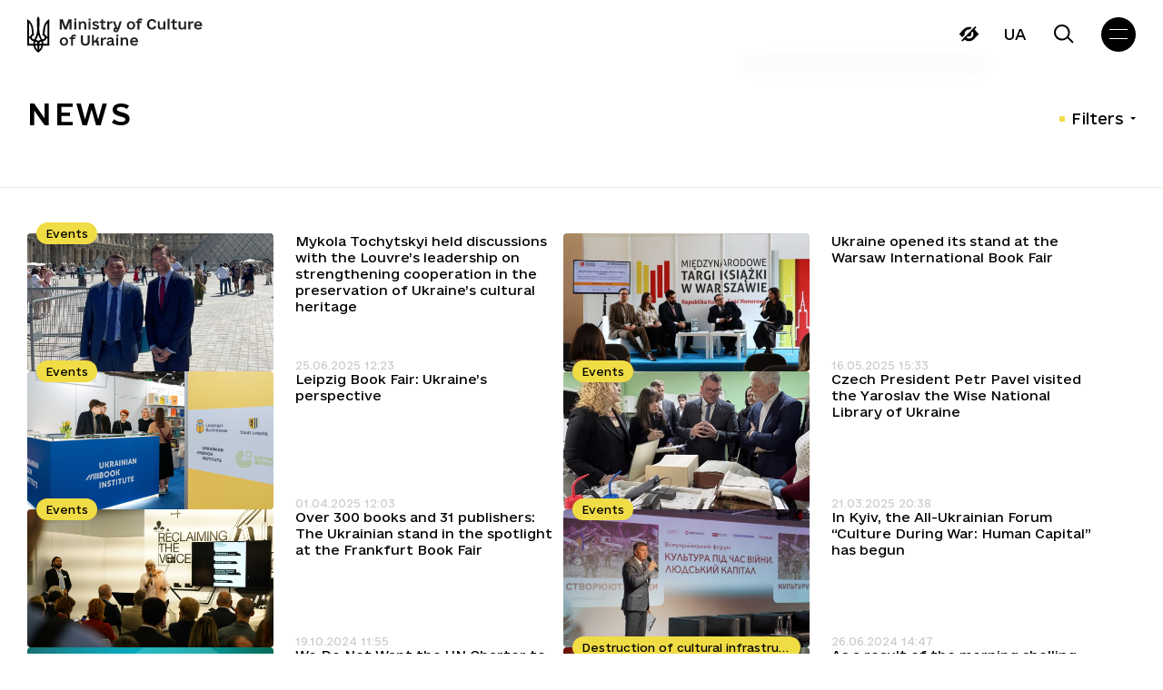

--- FILE ---
content_type: text/html; charset=UTF-8
request_url: https://mcsc.gov.ua/en/news/?field-of-activity=libraries-en
body_size: 26508
content:
<!doctype html>
<html lang="en-US">

<head>
  <meta charset="UTF-8">
  <meta name="viewport" content="width=device-width, initial-scale=1">
  <link rel="profile" href="https://gmpg.org/xfn/11">

  <!-- Global site tag (gtag.js) - Google Analytics -->
	<!-- <script async src="https://www.googletagmanager.com/gtag/js?id=G-VGP2HTZYYC"></script>
	<script>
		window.dataLayer = window.dataLayer || [];

		function gtag() {
			dataLayer.push(arguments);
		}
		gtag('js', new Date());

		gtag('config', 'G-VGP2HTZYYC');
	</script> -->

  <script>
    document.addEventListener('DOMContentLoaded', () => {
        /** init gtm after 3500 seconds - this could be adjusted */
        setTimeout(initGTM, 3500);
    });
    document.addEventListener('scroll', initGTMOnEvent);
    document.addEventListener('mousemove', initGTMOnEvent);
    document.addEventListener('touchstart', initGTMOnEvent);

    function initGTMOnEvent (event) {
        initGTM();
        event.currentTarget.removeEventListener(event.type, initGTMOnEvent); // remove the event listener that got triggered
    }

    function initGTM () {
        if (window.gtmDidInit) {
            return false;
        }
        window.gtmDidInit = true; // flag to ensure script does not get added to DOM more than once.
        const script = document.createElement('script');
        script.type = 'text/javascript';
        script.async = true;
        script.onload = () => { dataLayer.push({ event: 'gtm.js', 'gtm.start': (new Date()).getTime(), 'gtm.uniqueEventId': 0 }); } // this part ensures PageViews is always tracked
        script.src = 'https://www.googletagmanager.com/gtm.js?id=G-VGP2HTZYYC';

        document.head.appendChild(script);
    }
  </script>

  <link rel="preload" href="/wp-content/themes/mkip-2022/fonts/e-Ukraine-Light.woff2" as="font" type="font/woff2" crossorigin>
  <link rel="preload" href="/wp-content/themes/mkip-2022/fonts/e-Ukraine-Regular.woff2" as="font" type="font/woff2" crossorigin>
  <link rel="preload" href="/wp-content/themes/mkip-2022/fonts/e-Ukraine-Medium.woff2" as="font" type="font/woff2" crossorigin>
  <link rel="preload" href="/wp-content/themes/mkip-2022/fonts/e-Ukraine-Bold.woff2" as="font" type="font/woff2" crossorigin>

  <meta name='robots' content='index, follow, max-image-preview:large, max-snippet:-1, max-video-preview:-1' />
<link rel="alternate" hreflang="en" href="https://mcsc.gov.ua/en/news/" />
<link rel="alternate" hreflang="uk" href="https://mcsc.gov.ua/news/" />
<link rel="alternate" hreflang="x-default" href="https://mcsc.gov.ua/news/" />

	<title>Новини | Міністерства культури України</title>
	<link rel="canonical" href="https://mcsc.gov.ua/en/news/" />
	<link rel="next" href="https://mcsc.gov.ua/en/news/page/2/" />
	<meta property="og:locale" content="en_US" />
	<meta property="og:type" content="website" />
	<meta property="og:title" content="Новини | Міністерства культури України" />
	<meta property="og:url" content="https://mcsc.gov.ua/en/news/" />
	<meta property="og:site_name" content="Міністерства культури України" />
	<meta property="og:image" content="https://mcsc.gov.ua/wp-content/uploads/2024/09/1200h630-1.jpg" />
	<meta property="og:image:width" content="1400" />
	<meta property="og:image:height" content="830" />
	<meta property="og:image:type" content="image/jpeg" />
	<meta name="twitter:card" content="summary_large_image" />
	<meta name="twitter:site" content="@MKIPUkraine" />
	<script type="application/ld+json" class="yoast-schema-graph">{"@context":"https://schema.org","@graph":[{"@type":"CollectionPage","@id":"https://mcsc.gov.ua/en/news/","url":"https://mcsc.gov.ua/en/news/","name":"Новини | Міністерства культури України","isPartOf":{"@id":"https://mcsc.gov.ua/en/#website"},"primaryImageOfPage":{"@id":"https://mcsc.gov.ua/en/news/#primaryimage"},"image":{"@id":"https://mcsc.gov.ua/en/news/#primaryimage"},"thumbnailUrl":"https://mcsc.gov.ua/wp-content/uploads/2025/06/whatsapp-image-2025-06-24-at-21.43.40-1.jpeg","breadcrumb":{"@id":"https://mcsc.gov.ua/en/news/#breadcrumb"},"inLanguage":"en-US"},{"@type":"ImageObject","inLanguage":"en-US","@id":"https://mcsc.gov.ua/en/news/#primaryimage","url":"https://mcsc.gov.ua/wp-content/uploads/2025/06/whatsapp-image-2025-06-24-at-21.43.40-1.jpeg","contentUrl":"https://mcsc.gov.ua/wp-content/uploads/2025/06/whatsapp-image-2025-06-24-at-21.43.40-1.jpeg","width":1214,"height":1697},{"@type":"BreadcrumbList","@id":"https://mcsc.gov.ua/en/news/#breadcrumb","itemListElement":[{"@type":"ListItem","position":1,"name":"Головна Сторінка","item":"https://mcsc.gov.ua/en/"},{"@type":"ListItem","position":2,"name":"Новини"}]},{"@type":"WebSite","@id":"https://mcsc.gov.ua/en/#website","url":"https://mcsc.gov.ua/en/","name":"Міністерство культури України","description":"мinistry of сulture of Ukraine","publisher":{"@id":"https://mcsc.gov.ua/en/#organization"},"alternateName":"МКУ","potentialAction":[{"@type":"SearchAction","target":{"@type":"EntryPoint","urlTemplate":"https://mcsc.gov.ua/en/?s={search_term_string}"},"query-input":{"@type":"PropertyValueSpecification","valueRequired":true,"valueName":"search_term_string"}}],"inLanguage":"en-US"},{"@type":"Organization","@id":"https://mcsc.gov.ua/en/#organization","name":"Міністерство культури та стратегічних комунікацій України","alternateName":"МКСК","url":"https://mcsc.gov.ua/en/","logo":{"@type":"ImageObject","inLanguage":"en-US","@id":"https://mcsc.gov.ua/en/#/schema/logo/image/","url":"https://mcsc.gov.ua/wp-content/uploads/2024/09/1200h630-2.jpg","contentUrl":"https://mcsc.gov.ua/wp-content/uploads/2024/09/1200h630-2.jpg","width":1400,"height":830,"caption":"Міністерство культури та стратегічних комунікацій України"},"image":{"@id":"https://mcsc.gov.ua/en/#/schema/logo/image/"},"sameAs":["https://www.facebook.com/MCIPUkraine/","https://x.com/MKIPUkraine","https://www.instagram.com/mkip_ukraine/"]}]}</script>


<link rel='dns-prefetch' href='//www.googletagmanager.com' />
<link rel='dns-prefetch' href='//pagead2.googlesyndication.com' />
		<!-- This site uses the Google Analytics by MonsterInsights plugin v9.2.4 - Using Analytics tracking - https://www.monsterinsights.com/ -->
							<script src="//www.googletagmanager.com/gtag/js?id=G-PTJ6774JML"  data-cfasync="false" data-wpfc-render="false" async></script>
			<script data-cfasync="false" data-wpfc-render="false">
				var mi_version = '9.2.4';
				var mi_track_user = true;
				var mi_no_track_reason = '';
								var MonsterInsightsDefaultLocations = {"page_location":"https:\/\/mcsc.gov.ua\/en\/news\/?field-of-activity=libraries-en"};
				if ( typeof MonsterInsightsPrivacyGuardFilter === 'function' ) {
					var MonsterInsightsLocations = (typeof MonsterInsightsExcludeQuery === 'object') ? MonsterInsightsPrivacyGuardFilter( MonsterInsightsExcludeQuery ) : MonsterInsightsPrivacyGuardFilter( MonsterInsightsDefaultLocations );
				} else {
					var MonsterInsightsLocations = (typeof MonsterInsightsExcludeQuery === 'object') ? MonsterInsightsExcludeQuery : MonsterInsightsDefaultLocations;
				}

								var disableStrs = [
										'ga-disable-G-PTJ6774JML',
									];

				/* Function to detect opted out users */
				function __gtagTrackerIsOptedOut() {
					for (var index = 0; index < disableStrs.length; index++) {
						if (document.cookie.indexOf(disableStrs[index] + '=true') > -1) {
							return true;
						}
					}

					return false;
				}

				/* Disable tracking if the opt-out cookie exists. */
				if (__gtagTrackerIsOptedOut()) {
					for (var index = 0; index < disableStrs.length; index++) {
						window[disableStrs[index]] = true;
					}
				}

				/* Opt-out function */
				function __gtagTrackerOptout() {
					for (var index = 0; index < disableStrs.length; index++) {
						document.cookie = disableStrs[index] + '=true; expires=Thu, 31 Dec 2099 23:59:59 UTC; path=/';
						window[disableStrs[index]] = true;
					}
				}

				if ('undefined' === typeof gaOptout) {
					function gaOptout() {
						__gtagTrackerOptout();
					}
				}
								window.dataLayer = window.dataLayer || [];

				window.MonsterInsightsDualTracker = {
					helpers: {},
					trackers: {},
				};
				if (mi_track_user) {
					function __gtagDataLayer() {
						dataLayer.push(arguments);
					}

					function __gtagTracker(type, name, parameters) {
						if (!parameters) {
							parameters = {};
						}

						if (parameters.send_to) {
							__gtagDataLayer.apply(null, arguments);
							return;
						}

						if (type === 'event') {
														parameters.send_to = monsterinsights_frontend.v4_id;
							var hookName = name;
							if (typeof parameters['event_category'] !== 'undefined') {
								hookName = parameters['event_category'] + ':' + name;
							}

							if (typeof MonsterInsightsDualTracker.trackers[hookName] !== 'undefined') {
								MonsterInsightsDualTracker.trackers[hookName](parameters);
							} else {
								__gtagDataLayer('event', name, parameters);
							}
							
						} else {
							__gtagDataLayer.apply(null, arguments);
						}
					}

					__gtagTracker('js', new Date());
					__gtagTracker('set', {
						'developer_id.dZGIzZG': true,
											});
					if ( MonsterInsightsLocations.page_location ) {
						__gtagTracker('set', MonsterInsightsLocations);
					}
										__gtagTracker('config', 'G-PTJ6774JML', {"forceSSL":"true","link_attribution":"true"} );
															window.gtag = __gtagTracker;										(function () {
						/* https://developers.google.com/analytics/devguides/collection/analyticsjs/ */
						/* ga and __gaTracker compatibility shim. */
						var noopfn = function () {
							return null;
						};
						var newtracker = function () {
							return new Tracker();
						};
						var Tracker = function () {
							return null;
						};
						var p = Tracker.prototype;
						p.get = noopfn;
						p.set = noopfn;
						p.send = function () {
							var args = Array.prototype.slice.call(arguments);
							args.unshift('send');
							__gaTracker.apply(null, args);
						};
						var __gaTracker = function () {
							var len = arguments.length;
							if (len === 0) {
								return;
							}
							var f = arguments[len - 1];
							if (typeof f !== 'object' || f === null || typeof f.hitCallback !== 'function') {
								if ('send' === arguments[0]) {
									var hitConverted, hitObject = false, action;
									if ('event' === arguments[1]) {
										if ('undefined' !== typeof arguments[3]) {
											hitObject = {
												'eventAction': arguments[3],
												'eventCategory': arguments[2],
												'eventLabel': arguments[4],
												'value': arguments[5] ? arguments[5] : 1,
											}
										}
									}
									if ('pageview' === arguments[1]) {
										if ('undefined' !== typeof arguments[2]) {
											hitObject = {
												'eventAction': 'page_view',
												'page_path': arguments[2],
											}
										}
									}
									if (typeof arguments[2] === 'object') {
										hitObject = arguments[2];
									}
									if (typeof arguments[5] === 'object') {
										Object.assign(hitObject, arguments[5]);
									}
									if ('undefined' !== typeof arguments[1].hitType) {
										hitObject = arguments[1];
										if ('pageview' === hitObject.hitType) {
											hitObject.eventAction = 'page_view';
										}
									}
									if (hitObject) {
										action = 'timing' === arguments[1].hitType ? 'timing_complete' : hitObject.eventAction;
										hitConverted = mapArgs(hitObject);
										__gtagTracker('event', action, hitConverted);
									}
								}
								return;
							}

							function mapArgs(args) {
								var arg, hit = {};
								var gaMap = {
									'eventCategory': 'event_category',
									'eventAction': 'event_action',
									'eventLabel': 'event_label',
									'eventValue': 'event_value',
									'nonInteraction': 'non_interaction',
									'timingCategory': 'event_category',
									'timingVar': 'name',
									'timingValue': 'value',
									'timingLabel': 'event_label',
									'page': 'page_path',
									'location': 'page_location',
									'title': 'page_title',
									'referrer' : 'page_referrer',
								};
								for (arg in args) {
																		if (!(!args.hasOwnProperty(arg) || !gaMap.hasOwnProperty(arg))) {
										hit[gaMap[arg]] = args[arg];
									} else {
										hit[arg] = args[arg];
									}
								}
								return hit;
							}

							try {
								f.hitCallback();
							} catch (ex) {
							}
						};
						__gaTracker.create = newtracker;
						__gaTracker.getByName = newtracker;
						__gaTracker.getAll = function () {
							return [];
						};
						__gaTracker.remove = noopfn;
						__gaTracker.loaded = true;
						window['__gaTracker'] = __gaTracker;
					})();
									} else {
										console.log("");
					(function () {
						function __gtagTracker() {
							return null;
						}

						window['__gtagTracker'] = __gtagTracker;
						window['gtag'] = __gtagTracker;
					})();
									}
			</script>
				<!-- / Google Analytics by MonsterInsights -->
		<style id='wp-img-auto-sizes-contain-inline-css'>
img:is([sizes=auto i],[sizes^="auto," i]){contain-intrinsic-size:3000px 1500px}
/*# sourceURL=wp-img-auto-sizes-contain-inline-css */
</style>
<link rel='stylesheet' id='wp-block-library-css' href='https://mcsc.gov.ua/wp-includes/css/dist/block-library/style.min.css?ver=6.9' media='all' />
<style id='global-styles-inline-css'>
:root{--wp--preset--aspect-ratio--square: 1;--wp--preset--aspect-ratio--4-3: 4/3;--wp--preset--aspect-ratio--3-4: 3/4;--wp--preset--aspect-ratio--3-2: 3/2;--wp--preset--aspect-ratio--2-3: 2/3;--wp--preset--aspect-ratio--16-9: 16/9;--wp--preset--aspect-ratio--9-16: 9/16;--wp--preset--color--black: #000000;--wp--preset--color--cyan-bluish-gray: #abb8c3;--wp--preset--color--white: #ffffff;--wp--preset--color--pale-pink: #f78da7;--wp--preset--color--vivid-red: #cf2e2e;--wp--preset--color--luminous-vivid-orange: #ff6900;--wp--preset--color--luminous-vivid-amber: #fcb900;--wp--preset--color--light-green-cyan: #7bdcb5;--wp--preset--color--vivid-green-cyan: #00d084;--wp--preset--color--pale-cyan-blue: #8ed1fc;--wp--preset--color--vivid-cyan-blue: #0693e3;--wp--preset--color--vivid-purple: #9b51e0;--wp--preset--gradient--vivid-cyan-blue-to-vivid-purple: linear-gradient(135deg,rgb(6,147,227) 0%,rgb(155,81,224) 100%);--wp--preset--gradient--light-green-cyan-to-vivid-green-cyan: linear-gradient(135deg,rgb(122,220,180) 0%,rgb(0,208,130) 100%);--wp--preset--gradient--luminous-vivid-amber-to-luminous-vivid-orange: linear-gradient(135deg,rgb(252,185,0) 0%,rgb(255,105,0) 100%);--wp--preset--gradient--luminous-vivid-orange-to-vivid-red: linear-gradient(135deg,rgb(255,105,0) 0%,rgb(207,46,46) 100%);--wp--preset--gradient--very-light-gray-to-cyan-bluish-gray: linear-gradient(135deg,rgb(238,238,238) 0%,rgb(169,184,195) 100%);--wp--preset--gradient--cool-to-warm-spectrum: linear-gradient(135deg,rgb(74,234,220) 0%,rgb(151,120,209) 20%,rgb(207,42,186) 40%,rgb(238,44,130) 60%,rgb(251,105,98) 80%,rgb(254,248,76) 100%);--wp--preset--gradient--blush-light-purple: linear-gradient(135deg,rgb(255,206,236) 0%,rgb(152,150,240) 100%);--wp--preset--gradient--blush-bordeaux: linear-gradient(135deg,rgb(254,205,165) 0%,rgb(254,45,45) 50%,rgb(107,0,62) 100%);--wp--preset--gradient--luminous-dusk: linear-gradient(135deg,rgb(255,203,112) 0%,rgb(199,81,192) 50%,rgb(65,88,208) 100%);--wp--preset--gradient--pale-ocean: linear-gradient(135deg,rgb(255,245,203) 0%,rgb(182,227,212) 50%,rgb(51,167,181) 100%);--wp--preset--gradient--electric-grass: linear-gradient(135deg,rgb(202,248,128) 0%,rgb(113,206,126) 100%);--wp--preset--gradient--midnight: linear-gradient(135deg,rgb(2,3,129) 0%,rgb(40,116,252) 100%);--wp--preset--font-size--small: 13px;--wp--preset--font-size--medium: 20px;--wp--preset--font-size--large: 36px;--wp--preset--font-size--x-large: 42px;--wp--preset--spacing--20: 0.44rem;--wp--preset--spacing--30: 0.67rem;--wp--preset--spacing--40: 1rem;--wp--preset--spacing--50: 1.5rem;--wp--preset--spacing--60: 2.25rem;--wp--preset--spacing--70: 3.38rem;--wp--preset--spacing--80: 5.06rem;--wp--preset--shadow--natural: 6px 6px 9px rgba(0, 0, 0, 0.2);--wp--preset--shadow--deep: 12px 12px 50px rgba(0, 0, 0, 0.4);--wp--preset--shadow--sharp: 6px 6px 0px rgba(0, 0, 0, 0.2);--wp--preset--shadow--outlined: 6px 6px 0px -3px rgb(255, 255, 255), 6px 6px rgb(0, 0, 0);--wp--preset--shadow--crisp: 6px 6px 0px rgb(0, 0, 0);}:where(.is-layout-flex){gap: 0.5em;}:where(.is-layout-grid){gap: 0.5em;}body .is-layout-flex{display: flex;}.is-layout-flex{flex-wrap: wrap;align-items: center;}.is-layout-flex > :is(*, div){margin: 0;}body .is-layout-grid{display: grid;}.is-layout-grid > :is(*, div){margin: 0;}:where(.wp-block-columns.is-layout-flex){gap: 2em;}:where(.wp-block-columns.is-layout-grid){gap: 2em;}:where(.wp-block-post-template.is-layout-flex){gap: 1.25em;}:where(.wp-block-post-template.is-layout-grid){gap: 1.25em;}.has-black-color{color: var(--wp--preset--color--black) !important;}.has-cyan-bluish-gray-color{color: var(--wp--preset--color--cyan-bluish-gray) !important;}.has-white-color{color: var(--wp--preset--color--white) !important;}.has-pale-pink-color{color: var(--wp--preset--color--pale-pink) !important;}.has-vivid-red-color{color: var(--wp--preset--color--vivid-red) !important;}.has-luminous-vivid-orange-color{color: var(--wp--preset--color--luminous-vivid-orange) !important;}.has-luminous-vivid-amber-color{color: var(--wp--preset--color--luminous-vivid-amber) !important;}.has-light-green-cyan-color{color: var(--wp--preset--color--light-green-cyan) !important;}.has-vivid-green-cyan-color{color: var(--wp--preset--color--vivid-green-cyan) !important;}.has-pale-cyan-blue-color{color: var(--wp--preset--color--pale-cyan-blue) !important;}.has-vivid-cyan-blue-color{color: var(--wp--preset--color--vivid-cyan-blue) !important;}.has-vivid-purple-color{color: var(--wp--preset--color--vivid-purple) !important;}.has-black-background-color{background-color: var(--wp--preset--color--black) !important;}.has-cyan-bluish-gray-background-color{background-color: var(--wp--preset--color--cyan-bluish-gray) !important;}.has-white-background-color{background-color: var(--wp--preset--color--white) !important;}.has-pale-pink-background-color{background-color: var(--wp--preset--color--pale-pink) !important;}.has-vivid-red-background-color{background-color: var(--wp--preset--color--vivid-red) !important;}.has-luminous-vivid-orange-background-color{background-color: var(--wp--preset--color--luminous-vivid-orange) !important;}.has-luminous-vivid-amber-background-color{background-color: var(--wp--preset--color--luminous-vivid-amber) !important;}.has-light-green-cyan-background-color{background-color: var(--wp--preset--color--light-green-cyan) !important;}.has-vivid-green-cyan-background-color{background-color: var(--wp--preset--color--vivid-green-cyan) !important;}.has-pale-cyan-blue-background-color{background-color: var(--wp--preset--color--pale-cyan-blue) !important;}.has-vivid-cyan-blue-background-color{background-color: var(--wp--preset--color--vivid-cyan-blue) !important;}.has-vivid-purple-background-color{background-color: var(--wp--preset--color--vivid-purple) !important;}.has-black-border-color{border-color: var(--wp--preset--color--black) !important;}.has-cyan-bluish-gray-border-color{border-color: var(--wp--preset--color--cyan-bluish-gray) !important;}.has-white-border-color{border-color: var(--wp--preset--color--white) !important;}.has-pale-pink-border-color{border-color: var(--wp--preset--color--pale-pink) !important;}.has-vivid-red-border-color{border-color: var(--wp--preset--color--vivid-red) !important;}.has-luminous-vivid-orange-border-color{border-color: var(--wp--preset--color--luminous-vivid-orange) !important;}.has-luminous-vivid-amber-border-color{border-color: var(--wp--preset--color--luminous-vivid-amber) !important;}.has-light-green-cyan-border-color{border-color: var(--wp--preset--color--light-green-cyan) !important;}.has-vivid-green-cyan-border-color{border-color: var(--wp--preset--color--vivid-green-cyan) !important;}.has-pale-cyan-blue-border-color{border-color: var(--wp--preset--color--pale-cyan-blue) !important;}.has-vivid-cyan-blue-border-color{border-color: var(--wp--preset--color--vivid-cyan-blue) !important;}.has-vivid-purple-border-color{border-color: var(--wp--preset--color--vivid-purple) !important;}.has-vivid-cyan-blue-to-vivid-purple-gradient-background{background: var(--wp--preset--gradient--vivid-cyan-blue-to-vivid-purple) !important;}.has-light-green-cyan-to-vivid-green-cyan-gradient-background{background: var(--wp--preset--gradient--light-green-cyan-to-vivid-green-cyan) !important;}.has-luminous-vivid-amber-to-luminous-vivid-orange-gradient-background{background: var(--wp--preset--gradient--luminous-vivid-amber-to-luminous-vivid-orange) !important;}.has-luminous-vivid-orange-to-vivid-red-gradient-background{background: var(--wp--preset--gradient--luminous-vivid-orange-to-vivid-red) !important;}.has-very-light-gray-to-cyan-bluish-gray-gradient-background{background: var(--wp--preset--gradient--very-light-gray-to-cyan-bluish-gray) !important;}.has-cool-to-warm-spectrum-gradient-background{background: var(--wp--preset--gradient--cool-to-warm-spectrum) !important;}.has-blush-light-purple-gradient-background{background: var(--wp--preset--gradient--blush-light-purple) !important;}.has-blush-bordeaux-gradient-background{background: var(--wp--preset--gradient--blush-bordeaux) !important;}.has-luminous-dusk-gradient-background{background: var(--wp--preset--gradient--luminous-dusk) !important;}.has-pale-ocean-gradient-background{background: var(--wp--preset--gradient--pale-ocean) !important;}.has-electric-grass-gradient-background{background: var(--wp--preset--gradient--electric-grass) !important;}.has-midnight-gradient-background{background: var(--wp--preset--gradient--midnight) !important;}.has-small-font-size{font-size: var(--wp--preset--font-size--small) !important;}.has-medium-font-size{font-size: var(--wp--preset--font-size--medium) !important;}.has-large-font-size{font-size: var(--wp--preset--font-size--large) !important;}.has-x-large-font-size{font-size: var(--wp--preset--font-size--x-large) !important;}
/*# sourceURL=global-styles-inline-css */
</style>

<style id='classic-theme-styles-inline-css'>
/*! This file is auto-generated */
.wp-block-button__link{color:#fff;background-color:#32373c;border-radius:9999px;box-shadow:none;text-decoration:none;padding:calc(.667em + 2px) calc(1.333em + 2px);font-size:1.125em}.wp-block-file__button{background:#32373c;color:#fff;text-decoration:none}
/*# sourceURL=/wp-includes/css/classic-themes.min.css */
</style>
<link rel='stylesheet' id='wpml-blocks-css' href='https://mcsc.gov.ua/wp-content/plugins/sitepress-multilingual-cms/dist/css/blocks/styles.css?ver=4.6.13' media='all' />
<link rel='stylesheet' id='contact-form-7-css' href='https://mcsc.gov.ua/wp-content/plugins/contact-form-7/includes/css/styles.css?ver=6.1.4' media='all' />
<link rel='stylesheet' id='pojo-a11y-css' href='https://mcsc.gov.ua/wp-content/plugins/pojo-accessibility/modules/legacy/assets/css/style.min.css?ver=1.0.0' media='all' />
<link rel='stylesheet' id='slick-css' href='https://mcsc.gov.ua/wp-content/themes/mkip-2022/css/slick.css?ver=1675356052' media='all' />
<link rel='stylesheet' id='mkip-2022-style-css' href='https://mcsc.gov.ua/wp-content/themes/mkip-2022/style.min.css?ver=1710960242' media='all' />
<script id="wpml-cookie-js-extra">
var wpml_cookies = {"wp-wpml_current_language":{"value":"en","expires":1,"path":"/"}};
var wpml_cookies = {"wp-wpml_current_language":{"value":"en","expires":1,"path":"/"}};
//# sourceURL=wpml-cookie-js-extra
</script>
<script src="https://mcsc.gov.ua/wp-content/plugins/sitepress-multilingual-cms/res/js/cookies/language-cookie.js?ver=4.6.13" id="wpml-cookie-js" defer data-wp-strategy="defer"></script>
<script src="https://mcsc.gov.ua/wp-content/plugins/google-analytics-for-wordpress/assets/js/frontend-gtag.min.js?ver=9.2.4" id="monsterinsights-frontend-script-js" async data-wp-strategy="async"></script>
<script data-cfasync="false" data-wpfc-render="false" id='monsterinsights-frontend-script-js-extra'>var monsterinsights_frontend = {"js_events_tracking":"true","download_extensions":"doc,pdf,ppt,zip,xls,docx,pptx,xlsx","inbound_paths":"[{\"path\":\"\\\/go\\\/\",\"label\":\"affiliate\"},{\"path\":\"\\\/recommend\\\/\",\"label\":\"affiliate\"}]","home_url":"https:\/\/mcsc.gov.ua\/en\/","hash_tracking":"false","v4_id":"G-PTJ6774JML"};</script>
<script src="https://mcsc.gov.ua/wp-includes/js/jquery/jquery.min.js?ver=3.7.1" id="jquery-core-js"></script>
<script src="https://mcsc.gov.ua/wp-includes/js/jquery/jquery-migrate.min.js?ver=3.4.1" id="jquery-migrate-js"></script>

<!-- Google tag (gtag.js) snippet added by Site Kit -->
<!-- Google Analytics snippet added by Site Kit -->
<script src="https://www.googletagmanager.com/gtag/js?id=GT-PZZ9L2H" id="google_gtagjs-js" async></script>
<script id="google_gtagjs-js-after">
window.dataLayer = window.dataLayer || [];function gtag(){dataLayer.push(arguments);}
gtag("set","linker",{"domains":["mcsc.gov.ua"]});
gtag("js", new Date());
gtag("set", "developer_id.dZTNiMT", true);
gtag("config", "GT-PZZ9L2H");
//# sourceURL=google_gtagjs-js-after
</script>
<meta name="generator" content="Site Kit by Google 1.170.0" /><meta name="generator" content="performance-lab 4.0.1; plugins: ">
<style type="text/css">
#pojo-a11y-toolbar .pojo-a11y-toolbar-toggle a{ background-color: #4054b2;	color: #ffffff;}
#pojo-a11y-toolbar .pojo-a11y-toolbar-overlay, #pojo-a11y-toolbar .pojo-a11y-toolbar-overlay ul.pojo-a11y-toolbar-items.pojo-a11y-links{ border-color: #4054b2;}
body.pojo-a11y-focusable a:focus{ outline-style: solid !important;	outline-width: 1px !important;	outline-color: #FF0000 !important;}
#pojo-a11y-toolbar{ top: 100px !important;}
#pojo-a11y-toolbar .pojo-a11y-toolbar-overlay{ background-color: #ffffff;}
#pojo-a11y-toolbar .pojo-a11y-toolbar-overlay ul.pojo-a11y-toolbar-items li.pojo-a11y-toolbar-item a, #pojo-a11y-toolbar .pojo-a11y-toolbar-overlay p.pojo-a11y-toolbar-title{ color: #333333;}
#pojo-a11y-toolbar .pojo-a11y-toolbar-overlay ul.pojo-a11y-toolbar-items li.pojo-a11y-toolbar-item a.active{ background-color: #4054b2;	color: #ffffff;}
@media (max-width: 767px) { #pojo-a11y-toolbar { top: 50px !important; } }</style><script type="text/javascript">
		   var ajaxurl = "https://mcsc.gov.ua/wp-admin/admin-ajax.php";
		   var lang = "en";
		 </script><script type="text/javascript">
		   var ajaxurl = "https://mcsc.gov.ua/wp-admin/admin-ajax.php";
		 </script>
<!-- Google AdSense meta tags added by Site Kit -->
<meta name="google-adsense-platform-account" content="ca-host-pub-2644536267352236">
<meta name="google-adsense-platform-domain" content="sitekit.withgoogle.com">
<!-- End Google AdSense meta tags added by Site Kit -->

<!-- Google AdSense snippet added by Site Kit -->
<script async src="https://pagead2.googlesyndication.com/pagead/js/adsbygoogle.js?client=ca-pub-2209898499367047&amp;host=ca-host-pub-2644536267352236" crossorigin="anonymous"></script>

<!-- End Google AdSense snippet added by Site Kit -->
<link rel="icon" href="https://mcsc.gov.ua/wp-content/uploads/2024/09/cropped-square-2-32x32.jpg" sizes="32x32" />
<link rel="icon" href="https://mcsc.gov.ua/wp-content/uploads/2024/09/cropped-square-2-192x192.jpg" sizes="192x192" />
<link rel="apple-touch-icon" href="https://mcsc.gov.ua/wp-content/uploads/2024/09/cropped-square-2-180x180.jpg" />
<meta name="msapplication-TileImage" content="https://mcsc.gov.ua/wp-content/uploads/2024/09/cropped-square-2-270x270.jpg" />
		<style id="wp-custom-css">
			.team-member-item__thumb {flex-shrink: 0;}		</style>
		</head>

<body class="archive post-type-archive post-type-archive-news wp-custom-logo wp-theme-mkip-2022 hfeed no-sidebar" data-lang="en">
  
  <div class="body-loader
  ">
    <div class="loader__wrap" id="loader">
      <!-- <script src="https://unpkg.com/@lottiefiles/lottie-player@latest/dist/lottie-player.js"></script> -->
      <!-- <script src="https://mcsc.gov.ua/wp-content/themes/mkip-2022/js/lottie-player.js"></script> -->
      <!--  <lottie-player src="https://mcsc.gov.ua/wp-content/themes/mkip-2022/img/loader.json"  background="transparent"  speed="1"  loop autoplay></lottie-player> -->
    </div>
  </div>

  
  <header class="header">
    <div class="wrapper">
      <div class="header__wrap">
        <a href="https://mcsc.gov.ua/en/" class="header__logo logo">
          <img src="https://mcsc.gov.ua/wp-content/themes/mkip-2022/img/logo1_en.svg" class="logo-img" alt="logo" width="159" height="42">
        </a>
        <nav class="header__nav">
          <ul id="menu-golovna-en" class="menu menu-header"><li id="menu-item-103548" class="menu-item menu-item-type-custom menu-item-object-custom menu-item-has-children menu-item-103548"><a>Ministry</a>
<ul class='sub-menu'><span class='top-gradient'></span><span class='bottom-gradient'></span><div class='sub-menu-wrap'>
	<li id="menu-item-103553" class="menu-item menu-item-type-post_type menu-item-object-page menu-item-103553"><a href="https://mcsc.gov.ua/en/pro-ministerstvo/">About us</a></li>
	<li id="menu-item-103552" class="menu-item menu-item-type-post_type menu-item-object-page menu-item-103552"><a href="https://mcsc.gov.ua/en/team/">Team</a></li>
	<li id="menu-item-103551" class="menu-item menu-item-type-post_type menu-item-object-page menu-item-103551"><a href="https://mcsc.gov.ua/en/contacts/">Contact</a></li>
</div></ul>
</li>
<li id="menu-item-103549" class="menu-item menu-item-type-custom menu-item-object-custom menu-item-has-children menu-item-103549"><a>Activities</a>
<ul class='sub-menu'><span class='top-gradient'></span><span class='bottom-gradient'></span><div class='sub-menu-wrap'>
	<li id="menu-item-103554" class="menu-item menu-item-type-post_type menu-item-object-page menu-item-103554"><a href="https://mcsc.gov.ua/en/cooperation-for-resilience-conference/news/">“Cooperation for Resilience” Conference</a></li>
	<li id="menu-item-103555" class="menu-item menu-item-type-post_type menu-item-object-page menu-item-103555"><a href="https://mcsc.gov.ua/en/art/news/">Art</a></li>
	<li id="menu-item-103556" class="menu-item menu-item-type-post_type menu-item-object-page menu-item-103556"><a href="https://mcsc.gov.ua/en/creative-industries/novyny/">Creative industries</a></li>
	<li id="menu-item-103557" class="menu-item menu-item-type-post_type menu-item-object-page menu-item-103557"><a href="https://mcsc.gov.ua/en/art-education/novyny/">Art education</a></li>
	<li id="menu-item-103558" class="menu-item menu-item-type-post_type menu-item-object-page menu-item-103558"><a href="https://mcsc.gov.ua/en/kulturna-spadshchyna/novyny/">Cultural Heritage</a></li>
	<li id="menu-item-103559" class="menu-item menu-item-type-post_type menu-item-object-page menu-item-103559"><a href="https://mcsc.gov.ua/en/biblioteky/novyny/">Libraries and book publishing</a></li>
	<li id="menu-item-103560" class="menu-item menu-item-type-post_type menu-item-object-page menu-item-103560"><a href="https://mcsc.gov.ua/en/informatsiyna-polityka-ta-bezpeka/novyny/">Information policy and security</a></li>
	<li id="menu-item-103561" class="menu-item menu-item-type-post_type menu-item-object-page menu-item-103561"><a href="https://mcsc.gov.ua/en/derzhavna-movna-polityka/novyny/">State language policy</a></li>
	<li id="menu-item-103562" class="menu-item menu-item-type-post_type menu-item-object-page menu-item-103562"><a href="https://mcsc.gov.ua/en/mizhnarodna-spivpratsia/novyny/">International cooperation</a></li>
</div></ul>
</li>
<li id="menu-item-103550" class="menu-item menu-item-type-custom menu-item-object-custom menu-item-has-children menu-item-103550"><a>Media block</a>
<ul class='sub-menu'><span class='top-gradient'></span><span class='bottom-gradient'></span><div class='sub-menu-wrap'>
	<li id="menu-item-103566" class="menu-item menu-item-type-post_type menu-item-object-page menu-item-103566"><a href="https://mcsc.gov.ua/en/news/">News</a></li>
	<li id="menu-item-103564" class="menu-item menu-item-type-custom menu-item-object-custom menu-item-103564"><a href="https://mcsc.gov.ua/en/events/">Events</a></li>
	<li id="menu-item-103565" class="menu-item menu-item-type-custom menu-item-object-custom menu-item-103565"><a href="https://mcsc.gov.ua/en/gallery/">Media library</a></li>
</div></ul>
</li>
</ul>        </nav>
        <div class="header__eye vision-btn">
          <svg>
            <use xlink:href="#eye-icon"></use>
          </svg>

          <div class="header__eye-list vision-list">
            <div class="vision-list-wrap">
              <a href class="vision-list__item vision-item-resize vision-item-resize--plus" data-action="resize-plus">
                <svg class="vision-list__icon resize-plus-ico">
                  <use xlink:href="#resize-plus"></use>
                </svg>
                Increase text size              </a>
              <a href class="vision-list__item vision-item-resize vision-item-resize--minus" data-action="resize-minus">
                <svg class="vision-list__icon resize-minus-ico">
                  <use xlink:href="#resize-minus"></use>
                </svg>
                Decrease text size              </a>
              <a href class="vision-list__item vision-item" data-action="grayscale">
                <svg class="vision-list__icon grayscale-ico">
                  <use xlink:href="#grayscale"></use>
                </svg>
                Shades of gray              </a>
              <a href class="vision-list__item vision-item" data-action="high-contrast">
                <svg class="vision-list__icon high-contrast-ico">
                  <use xlink:href="#high-contrast"></use>
                </svg>
                High contrast              </a>
              <a href class="vision-list__item vision-item" data-action="negative-contrast">
                <svg class="vision-list__icon negative-contrast-ico">
                  <use xlink:href="#negative-contrast"></use>
                </svg>
                Negative contrast              </a>
              <a href class="vision-list__item vision-item" data-action="reset">
                <svg class="vision-list__icon reset-ico">
                  <use xlink:href="#reset"></use>
                </svg>
                Cancel              </a>
            </div>
          </div>
        </div>

        <div class="header__lang"><a class="lang-item" href="https://mcsc.gov.ua/news/">Ua</a></div>        <div class="header__search">
          <div class="header__search-btn">
            <svg>
              <use xlink:href="#search-icon"></use>
            </svg>
          </div>
        </div>
        <div class="header-search__block">
          <div class="header-search__wrap">
            <div class="header-search__icon-popup-btn" role="submit">
              <svg class="header-search__icon-popup-btn-icon">
                <use xlink:href="#search-icon"></use>
              </svg>
            </div>
            <form class="header-search__form search-form search-form--header" action="https://mcsc.gov.ua/en/">
              <input type="search" name="s" class="header-search__input search-form__input search-input" placeholder="Request" />
            </form>
            <div class="header-search__close-popup">
              <svg class="header-search__close-popup-icon">
                <use xlink:href="#search-close-icon"></use>
              </svg>
            </div>
          </div>
        </div>
        <div class="header__burger burger-btn">
          <div class="burger-btn__wrap">
            <span class="burger-btn__line burger-btn__line--top"></span>
            <span class="burger-btn__line burger-btn__line--bottom"></span>
          </div>
        </div>
      </div>
    </div>
  </header>
  <div class="header__mobile mobile">
    <div class="mobile__wrap">
      <nav class="mobile__nav">
        <ul id="menu-golovna-en-1" class="menu menu-mobile"><li class="menu-item menu-item-type-custom menu-item-object-custom menu-item-has-children menu-item-103548"><a>Ministry</a>
<ul class='sub-menu'><span class='top-gradient'></span><span class='bottom-gradient'></span><div class='sub-menu-wrap'>
	<li class="menu-item menu-item-type-post_type menu-item-object-page menu-item-103553"><a href="https://mcsc.gov.ua/en/pro-ministerstvo/">About us</a></li>
	<li class="menu-item menu-item-type-post_type menu-item-object-page menu-item-103552"><a href="https://mcsc.gov.ua/en/team/">Team</a></li>
	<li class="menu-item menu-item-type-post_type menu-item-object-page menu-item-103551"><a href="https://mcsc.gov.ua/en/contacts/">Contact</a></li>
</div></ul>
</li>
<li class="menu-item menu-item-type-custom menu-item-object-custom menu-item-has-children menu-item-103549"><a>Activities</a>
<ul class='sub-menu'><span class='top-gradient'></span><span class='bottom-gradient'></span><div class='sub-menu-wrap'>
	<li class="menu-item menu-item-type-post_type menu-item-object-page menu-item-103554"><a href="https://mcsc.gov.ua/en/cooperation-for-resilience-conference/news/">“Cooperation for Resilience” Conference</a></li>
	<li class="menu-item menu-item-type-post_type menu-item-object-page menu-item-103555"><a href="https://mcsc.gov.ua/en/art/news/">Art</a></li>
	<li class="menu-item menu-item-type-post_type menu-item-object-page menu-item-103556"><a href="https://mcsc.gov.ua/en/creative-industries/novyny/">Creative industries</a></li>
	<li class="menu-item menu-item-type-post_type menu-item-object-page menu-item-103557"><a href="https://mcsc.gov.ua/en/art-education/novyny/">Art education</a></li>
	<li class="menu-item menu-item-type-post_type menu-item-object-page menu-item-103558"><a href="https://mcsc.gov.ua/en/kulturna-spadshchyna/novyny/">Cultural Heritage</a></li>
	<li class="menu-item menu-item-type-post_type menu-item-object-page menu-item-103559"><a href="https://mcsc.gov.ua/en/biblioteky/novyny/">Libraries and book publishing</a></li>
	<li class="menu-item menu-item-type-post_type menu-item-object-page menu-item-103560"><a href="https://mcsc.gov.ua/en/informatsiyna-polityka-ta-bezpeka/novyny/">Information policy and security</a></li>
	<li class="menu-item menu-item-type-post_type menu-item-object-page menu-item-103561"><a href="https://mcsc.gov.ua/en/derzhavna-movna-polityka/novyny/">State language policy</a></li>
	<li class="menu-item menu-item-type-post_type menu-item-object-page menu-item-103562"><a href="https://mcsc.gov.ua/en/mizhnarodna-spivpratsia/novyny/">International cooperation</a></li>
</div></ul>
</li>
<li class="menu-item menu-item-type-custom menu-item-object-custom menu-item-has-children menu-item-103550"><a>Media block</a>
<ul class='sub-menu'><span class='top-gradient'></span><span class='bottom-gradient'></span><div class='sub-menu-wrap'>
	<li class="menu-item menu-item-type-post_type menu-item-object-page menu-item-103566"><a href="https://mcsc.gov.ua/en/news/">News</a></li>
	<li class="menu-item menu-item-type-custom menu-item-object-custom menu-item-103564"><a href="https://mcsc.gov.ua/en/events/">Events</a></li>
	<li class="menu-item menu-item-type-custom menu-item-object-custom menu-item-103565"><a href="https://mcsc.gov.ua/en/gallery/">Media library</a></li>
</div></ul>
</li>
</ul>      </nav>
    </div>
  </div>

<div id="primary" class="content-area">
  <main class="site-main">
    <!-- id="main" -->

    <section class="archive-heading archive-heading--with-filters">
      <div class="wrapper">
        <div class="archive-heading__wrap">
          <h1 class="archive-heading__title">
            News          </h1>
          
  <div class="filters  checked" data-type="news" data-lang="en">
    <div class="filters__button filters-btn">
      <span class="filters-btn__check"></span>
      Filters    </div>
    <div class="filters__dropdown filters-dropdown">
      <div class="filters-dropdown__wrap">
                  <div class="filter ">
            <div class="filter__title">
              <!-- <span class="filter__check"></span> -->
              <span class="filter__title--text">
                Rubrics              </span>

              <div class="filter__title-reset">
                <svg class="filter__title-reset--icon">
                  <use xlink:href="#close-icon"></use>
                </svg>
              </div>
            </div>

            <div class="filter__wrap">
              <ul class="filter__list">
                <!-- <li class="filter__item filter-item all active" data-filter="all">
              <div class="filter-item__marker"></div>
              <div class="filter-item__value">
                All rubrics              </div>
            </li> -->
                                  <li class="filter__item filter-item " data-rubric="cultural-projects">
                    <div class="filter-item__marker"></div>
                    <div class="filter-item__value">Cultural Projects</div>
                  </li>
                                  <li class="filter__item filter-item " data-rubric="destruction-of-cultural-heritage">
                    <div class="filter-item__marker"></div>
                    <div class="filter-item__value">Destruction of cultural heritage</div>
                  </li>
                                  <li class="filter__item filter-item " data-rubric="destruction-of-cultural-infrastructure">
                    <div class="filter-item__marker"></div>
                    <div class="filter-item__value">Destruction of cultural infrastructure</div>
                  </li>
                                  <li class="filter__item filter-item " data-rubric="events">
                    <div class="filter-item__marker"></div>
                    <div class="filter-item__value">Events</div>
                  </li>
                                  <li class="filter__item filter-item " data-rubric="russian-ukrainian-war">
                    <div class="filter-item__marker"></div>
                    <div class="filter-item__value">Russian-Ukrainian War</div>
                  </li>
                                  <li class="filter__item filter-item " data-rubric="save-ukrainian-culture">
                    <div class="filter-item__marker"></div>
                    <div class="filter-item__value">Save Ukrainian culture</div>
                  </li>
                                  <li class="filter__item filter-item " data-rubric="podii-en">
                    <div class="filter-item__marker"></div>
                    <div class="filter-item__value">Події</div>
                  </li>
                              </ul>
            </div>
          </div>
        
                  <div class="filter  reset-btn-active">
            <div class="filter__title">
              <!-- <span class="filter__check"></span> -->
              <span class="filter__title--text">
                Areas of activity              </span>

              <div class="filter__title-reset">
                <svg class="filter__title-reset--icon">
                  <use xlink:href="#close-icon"></use>
                </svg>
              </div>
            </div>
            <div class="filter__wrap">
              <ul class="filter__list">
                <!-- <li class="filter__item filter-item all active" data-filter="all">
              <div class="filter-item__marker"></div>
              <div class="filter-item__value">
                All spheres of activity              </div>
            </li> -->
                                  <li class="filter__item filter-item " data-activity="cooperation-for-resilience-conference-en">
                    <div class="filter-item__marker"></div>
                    <div class="filter-item__value">“Cooperation for Resilience” Conference</div>
                  </li>
                                  <li class="filter__item filter-item " data-activity="art-en">
                    <div class="filter-item__marker"></div>
                    <div class="filter-item__value">Art</div>
                  </li>
                                  <li class="filter__item filter-item " data-activity="art-education-en">
                    <div class="filter-item__marker"></div>
                    <div class="filter-item__value">Arts education</div>
                  </li>
                                  <li class="filter__item filter-item " data-activity="cinematography-2">
                    <div class="filter-item__marker"></div>
                    <div class="filter-item__value">Cinematography</div>
                  </li>
                                  <li class="filter__item filter-item " data-activity="creative-industries">
                    <div class="filter-item__marker"></div>
                    <div class="filter-item__value">Creative industries</div>
                  </li>
                                  <li class="filter__item filter-item " data-activity="cultural-heritage-en">
                    <div class="filter-item__marker"></div>
                    <div class="filter-item__value">Cultural heritage</div>
                  </li>
                                  <li class="filter__item filter-item " data-activity="digi">
                    <div class="filter-item__marker"></div>
                    <div class="filter-item__value">Digital development</div>
                  </li>
                                  <li class="filter__item filter-item " data-activity="international-cooperation">
                    <div class="filter-item__marker"></div>
                    <div class="filter-item__value">International cooperation</div>
                  </li>
                                  <li class="filter__item filter-item  active" data-activity="libraries-en">
                    <div class="filter-item__marker"></div>
                    <div class="filter-item__value">Libraries and book publishing</div>
                  </li>
                                  <li class="filter__item filter-item " data-activity="recovery">
                    <div class="filter-item__marker"></div>
                    <div class="filter-item__value">Recovery</div>
                  </li>
                                  <li class="filter__item filter-item " data-activity="religion-and-national-minorities">
                    <div class="filter-item__marker"></div>
                    <div class="filter-item__value">Religion and national minorities</div>
                  </li>
                                  <li class="filter__item filter-item " data-activity="state-language-policy">
                    <div class="filter-item__marker"></div>
                    <div class="filter-item__value">State language policy</div>
                  </li>
                                  <li class="filter__item filter-item " data-activity="information-policy-and-security">
                    <div class="filter-item__marker"></div>
                    <div class="filter-item__value">Strategic communications</div>
                  </li>
                                  <li class="filter__item filter-item " data-activity="strategic-planning-en">
                    <div class="filter-item__marker"></div>
                    <div class="filter-item__value">Strategic planning</div>
                  </li>
                                  <li class="filter__item filter-item " data-activity="the-executed-generation">
                    <div class="filter-item__marker"></div>
                    <div class="filter-item__value">the &quot;Executed Generation&quot;</div>
                  </li>
                                  <li class="filter__item filter-item " data-activity="ukraine-recovery-conference-en">
                    <div class="filter-item__marker"></div>
                    <div class="filter-item__value">Ukraine Recovery Conference 2025</div>
                  </li>
                              </ul>
            </div>
          </div>
              </div>
      <div class="filters-dropdown__buttons">
        <div class="filters-dropdown__btn filters-reset  active">
          Cancel        </div>
        <div class="filters-dropdown__btn filters-applay  active">
          Apply        </div>
      </div>
    </div>
  </div>
        </div>
      </div>
    </section>

    <div class="news-section">

      <div id="preloader" class="loader-wrap hide">
        <div class="loader-wrap__animation">
          <div class="loader-wrap__player" id="loader-wrap__player">
            <!-- <lottie-player src="https://mcsc.gov.ua/wp-content/themes/mkip-2022/img/preloader.json"  background="transparent"  speed="1"  loop  autoplay></lottie-player> -->
          </div>
        </div>
      </div>


      <div class="wrapper">
        <div class="news-section__wrap posts-section__wrap news-list">
          
<article id="news-post-100865" class="news-item post-100865 news type-news status-publish has-post-thumbnail hentry news-rubric-events field-of-activity-international-cooperation field-of-activity-libraries-en field-of-activity-information-policy-and-security">
	<a href="https://mcsc.gov.ua/en/news/100865/" class="news-item__links items-link"></a>
	<div class="news-item__preview">
					<a href="https://mcsc.gov.ua/en/news/?news-rubric=events" class="news-item__rubric">
				<span>Events</span>
			</a>
				<div class="news-item__img">
							<img width="540" height="302" src="https://mcsc.gov.ua/wp-content/uploads/2025/06/whatsapp-image-2025-06-24-at-21.43.40-1-540x302.jpeg" class="attachment-post-card size-post-card wp-post-image" alt="Mykola Tochytskyi held discussions with the Louvre’s leadership on strengthening cooperation in the preservation of Ukraine’s cultural heritage" title="Mykola Tochytskyi held discussions with the Louvre’s leadership on strengthening cooperation in the preservation of Ukraine’s cultural heritage" decoding="async" fetchpriority="high" />					</div>
	</div>
	<div class="news-item__content">
		<h3 class="news-item__title">
			Mykola Tochytskyi held discussions with the Louvre’s leadership on strengthening cooperation in the preservation of Ukraine’s cultural heritage		</h3>
		<div class="news-item__date">
			<time datetime="2025-06-25T12:23:16+03:00">25.06.2025 12:23</time>
		</div>
	</div>
</article>

<article id="news-post-98460" class="news-item post-98460 news type-news status-publish has-post-thumbnail hentry field-of-activity-international-cooperation field-of-activity-libraries-en">
	<a href="https://mcsc.gov.ua/en/news/ukraine-opened-its-stand-at-the-warsaw-international-book-fair/" class="news-item__links items-link"></a>
	<div class="news-item__preview">
				<div class="news-item__img">
							<img width="540" height="302" src="https://mcsc.gov.ua/wp-content/uploads/2025/05/494364301_700522132368905_8890601723358074373_n-1-540x302.jpg" class="attachment-post-card size-post-card wp-post-image" alt="Ukraine opened its stand at the Warsaw International Book Fair" title="Ukraine opened its stand at the Warsaw International Book Fair" decoding="async" />					</div>
	</div>
	<div class="news-item__content">
		<h3 class="news-item__title">
			Ukraine opened its stand at the Warsaw International Book Fair		</h3>
		<div class="news-item__date">
			<time datetime="2025-05-16T15:33:00+03:00">16.05.2025 15:33</time>
		</div>
	</div>
</article>

<article id="news-post-95324" class="news-item post-95324 news type-news status-publish has-post-thumbnail hentry news-rubric-events field-of-activity-libraries-en">
	<a href="https://mcsc.gov.ua/en/news/leipzig-book-fair-ukraines-perspective/" class="news-item__links items-link"></a>
	<div class="news-item__preview">
					<a href="https://mcsc.gov.ua/en/news/?news-rubric=events" class="news-item__rubric">
				<span>Events</span>
			</a>
				<div class="news-item__img">
							<img width="540" height="302" src="https://mcsc.gov.ua/wp-content/uploads/2025/04/oarznbhs5woavvjx6qurkaurr2bpvm6yqdlyfzzo-1-540x302.png" class="attachment-post-card size-post-card wp-post-image" alt="Leipzig Book Fair: Ukraine&#8217;s perspective" title="Leipzig Book Fair: Ukraine&#8217;s perspective" decoding="async" />					</div>
	</div>
	<div class="news-item__content">
		<h3 class="news-item__title">
			Leipzig Book Fair: Ukraine&#8217;s perspective		</h3>
		<div class="news-item__date">
			<time datetime="2025-04-01T12:03:52+03:00">01.04.2025 12:03</time>
		</div>
	</div>
</article>

<article id="news-post-94686" class="news-item post-94686 news type-news status-publish has-post-thumbnail hentry news-rubric-events field-of-activity-international-cooperation field-of-activity-libraries-en">
	<a href="https://mcsc.gov.ua/en/news/czech-president-petr-pavel-visited-the-yaroslav-the-wise-national-library-of-ukraine/" class="news-item__links items-link"></a>
	<div class="news-item__preview">
					<a href="https://mcsc.gov.ua/en/news/?news-rubric=events" class="news-item__rubric">
				<span>Events</span>
			</a>
				<div class="news-item__img">
							<img width="540" height="302" src="https://mcsc.gov.ua/wp-content/uploads/2025/03/img_3661-540x302.jpg" class="attachment-post-card size-post-card wp-post-image" alt="Czech President Petr Pavel visited the Yaroslav the Wise National Library of Ukraine" title="Czech President Petr Pavel visited the Yaroslav the Wise National Library of Ukraine" decoding="async" loading="lazy" />					</div>
	</div>
	<div class="news-item__content">
		<h3 class="news-item__title">
			Czech President Petr Pavel visited the Yaroslav the Wise National Library of Ukraine		</h3>
		<div class="news-item__date">
			<time datetime="2025-03-21T20:38:00+02:00">21.03.2025 20:38</time>
		</div>
	</div>
</article>

<article id="news-post-83941" class="news-item post-83941 news type-news status-publish has-post-thumbnail hentry news-rubric-events field-of-activity-international-cooperation field-of-activity-libraries-en">
	<a href="https://mcsc.gov.ua/en/news/over-300-books-and-31-publishers-the-ukrainian-stand-in-the-spotlight-at-the-frankfurt-book-fair/" class="news-item__links items-link"></a>
	<div class="news-item__preview">
					<a href="https://mcsc.gov.ua/en/news/?news-rubric=events" class="news-item__rubric">
				<span>Events</span>
			</a>
				<div class="news-item__img">
							<img width="540" height="302" src="https://mcsc.gov.ua/wp-content/uploads/2024/10/aud9c43ooqaosdez5jo7d2fp9imktdc4r5fxmriu-540x302.png" class="attachment-post-card size-post-card wp-post-image" alt="Over 300 books and 31 publishers: The Ukrainian stand in the spotlight at the Frankfurt Book Fair" title="Over 300 books and 31 publishers: The Ukrainian stand in the spotlight at the Frankfurt Book Fair" decoding="async" loading="lazy" />					</div>
	</div>
	<div class="news-item__content">
		<h3 class="news-item__title">
			Over 300 books and 31 publishers: The Ukrainian stand in the spotlight at the Frankfurt Book Fair		</h3>
		<div class="news-item__date">
			<time datetime="2024-10-19T11:55:00+03:00">19.10.2024 11:55</time>
		</div>
	</div>
</article>

<article id="news-post-73799" class="news-item post-73799 news type-news status-publish has-post-thumbnail hentry news-rubric-events field-of-activity-art-en field-of-activity-art-education-en field-of-activity-creative-industries field-of-activity-cultural-heritage-en field-of-activity-international-cooperation field-of-activity-libraries-en field-of-activity-religion-and-national-minorities field-of-activity-state-language-policy field-of-activity-information-policy-and-security field-of-activity-strategic-planning-en">
	<a href="https://mcsc.gov.ua/en/news/in-kyiv-the-all-ukrainian-forum-culture-during-war-human-capital-has-begun/" class="news-item__links items-link"></a>
	<div class="news-item__preview">
					<a href="https://mcsc.gov.ua/en/news/?news-rubric=events" class="news-item__rubric">
				<span>Events</span>
			</a>
				<div class="news-item__img">
							<img width="540" height="302" src="https://mcsc.gov.ua/wp-content/uploads/2024/06/img_20240626_132014_046-540x302.jpg" class="attachment-post-card size-post-card wp-post-image" alt="In Kyiv, the All-Ukrainian Forum &#8220;Culture During War: Human Capital&#8221; has begun" title="In Kyiv, the All-Ukrainian Forum &#8220;Culture During War: Human Capital&#8221; has begun" decoding="async" loading="lazy" />					</div>
	</div>
	<div class="news-item__content">
		<h3 class="news-item__title">
			In Kyiv, the All-Ukrainian Forum &#8220;Culture During War: Human Capital&#8221; has begun		</h3>
		<div class="news-item__date">
			<time datetime="2024-06-26T14:47:00+03:00">26.06.2024 14:47</time>
		</div>
	</div>
</article>

<article id="news-post-69402" class="news-item post-69402 news type-news status-publish has-post-thumbnail hentry field-of-activity-international-cooperation field-of-activity-libraries-en">
	<a href="https://mcsc.gov.ua/en/news/we-do-not-want-the-un-charter-to-be-burnt-down-just-like-these-books-address-by-the-president-of-ukraine-to-the-world-leaders-on-the-eve-of-the-peace-summit/" class="news-item__links items-link"></a>
	<div class="news-item__preview">
				<div class="news-item__img">
							<img width="540" height="302" src="https://mcsc.gov.ua/wp-content/uploads/2024/05/site-2-540x302.png" class="attachment-post-card size-post-card wp-post-image" alt="We Do Not Want the UN Charter to Be Burnt Down Just Like These Books – Address by the President of Ukraine to the World Leaders on the Eve of the Peace Summit" title="We Do Not Want the UN Charter to Be Burnt Down Just Like These Books – Address by the President of Ukraine to the World Leaders on the Eve of the Peace Summit" decoding="async" loading="lazy" srcset="https://mcsc.gov.ua/wp-content/uploads/2024/05/site-2-540x302.png 540w, https://mcsc.gov.ua/wp-content/uploads/2024/05/site-2-300x169.png 300w" sizes="auto, (max-width: 540px) 100vw, 540px" />					</div>
	</div>
	<div class="news-item__content">
		<h3 class="news-item__title">
			We Do Not Want the UN Charter to Be Burnt Down Just Like These Books – Address by the President of Ukraine to the World Leaders on the Eve of the Peace Summit		</h3>
		<div class="news-item__date">
			<time datetime="2024-05-26T11:05:00+03:00">26.05.2024 11:05</time>
		</div>
	</div>
</article>

<article id="news-post-51801" class="news-item post-51801 news type-news status-publish has-post-thumbnail hentry news-rubric-destruction-of-cultural-infrastructure field-of-activity-cultural-heritage-en field-of-activity-libraries-en">
	<a href="https://mcsc.gov.ua/en/news/as-a-result-of-the-morning-shelling-russians-destroyed-a-childrens-library-in-kherson/" class="news-item__links items-link"></a>
	<div class="news-item__preview">
					<a href="https://mcsc.gov.ua/en/news/?news-rubric=destruction-of-cultural-infrastructure" class="news-item__rubric">
				<span>Destruction of cultural infrastructure</span>
			</a>
				<div class="news-item__img">
							<img width="540" height="302" src="https://mcsc.gov.ua/wp-content/uploads/2023/11/630_360_1665506162-220-540x302.webp" class="attachment-post-card size-post-card wp-post-image" alt="As a result of the morning shelling, russians destroyed a children&#8217;s library in Kherson" title="As a result of the morning shelling, russians destroyed a children&#8217;s library in Kherson" decoding="async" loading="lazy" />					</div>
	</div>
	<div class="news-item__content">
		<h3 class="news-item__title">
			As a result of the morning shelling, russians destroyed a children&#8217;s library in Kherson		</h3>
		<div class="news-item__date">
			<time datetime="2023-11-24T14:01:22+02:00">24.11.2023 14:01</time>
		</div>
	</div>
</article>

<article id="news-post-49915" class="news-item post-49915 news type-news status-publish has-post-thumbnail hentry news-rubric-events field-of-activity-libraries-en field-of-activity-information-policy-and-security">
	<a href="https://mcsc.gov.ua/en/news/future-perfect-a-national-project-to-popularize-the-english-language-is-starting-in-ukraine/" class="news-item__links items-link"></a>
	<div class="news-item__preview">
					<a href="https://mcsc.gov.ua/en/news/?news-rubric=events" class="news-item__rubric">
				<span>Events</span>
			</a>
				<div class="news-item__img">
							<img width="540" height="302" src="https://mcsc.gov.ua/wp-content/uploads/2023/11/a2262598-b7f5-4903-a4c6-46b819d9cb2c-540x302.jpg" class="attachment-post-card size-post-card wp-post-image" alt="Future Perfect: a national project to popularize the English language is starting in Ukraine" title="Future Perfect: a national project to popularize the English language is starting in Ukraine" decoding="async" loading="lazy" />					</div>
	</div>
	<div class="news-item__content">
		<h3 class="news-item__title">
			Future Perfect: a national project to popularize the English language is starting in Ukraine		</h3>
		<div class="news-item__date">
			<time datetime="2023-11-01T15:26:35+02:00">01.11.2023 15:26</time>
		</div>
	</div>
</article>

<article id="news-post-44701" class="news-item post-44701 news type-news status-publish has-post-thumbnail hentry news-rubric-events field-of-activity-international-cooperation field-of-activity-libraries-en">
	<a href="https://mcsc.gov.ua/en/news/ukraine-will-showcase-a-national-stand-at-the-frankfurt-book-fair/" class="news-item__links items-link"></a>
	<div class="news-item__preview">
					<a href="https://mcsc.gov.ua/en/news/?news-rubric=events" class="news-item__rubric">
				<span>Events</span>
			</a>
				<div class="news-item__img">
							<img width="540" height="302" src="https://mcsc.gov.ua/wp-content/uploads/2023/10/frankfurt-540x302.jpg" class="attachment-post-card size-post-card wp-post-image" alt="Ukraine will showcase a national stand at the Frankfurt Book Fair" title="Ukraine will showcase a national stand at the Frankfurt Book Fair" decoding="async" loading="lazy" />					</div>
	</div>
	<div class="news-item__content">
		<h3 class="news-item__title">
			Ukraine will showcase a national stand at the Frankfurt Book Fair		</h3>
		<div class="news-item__date">
			<time datetime="2023-10-05T14:10:05+03:00">05.10.2023 14:10</time>
		</div>
	</div>
</article>

<article id="news-post-35461" class="news-item post-35461 news type-news status-publish has-post-thumbnail hentry news-rubric-events field-of-activity-libraries-en">
	<a href="https://mcsc.gov.ua/en/news/oleksandr-tkachenko-addressed-the-participants-of-the-international-conference-literacy-for-democracy/" class="news-item__links items-link"></a>
	<div class="news-item__preview">
					<a href="https://mcsc.gov.ua/en/news/?news-rubric=events" class="news-item__rubric">
				<span>Events</span>
			</a>
				<div class="news-item__img">
							<img width="540" height="302" src="https://mcsc.gov.ua/wp-content/uploads/2023/05/literacy_-540x302.jpg" class="attachment-post-card size-post-card wp-post-image" alt="Oleksandr Tkachenko addressed the participants of the international conference &#8220;Literacy for Democracy&#8221;" title="Oleksandr Tkachenko addressed the participants of the international conference &#8220;Literacy for Democracy&#8221;" decoding="async" loading="lazy" />					</div>
	</div>
	<div class="news-item__content">
		<h3 class="news-item__title">
			Oleksandr Tkachenko addressed the participants of the international conference &#8220;Literacy for Democracy&#8221;		</h3>
		<div class="news-item__date">
			<time datetime="2023-05-25T17:05:00+03:00">25.05.2023 17:05</time>
		</div>
	</div>
</article>

<article id="news-post-35466" class="news-item post-35466 news type-news status-publish has-post-thumbnail hentry news-rubric-events field-of-activity-libraries-en">
	<a href="https://mcsc.gov.ua/en/news/ukraine-the-guest-of-honor-at-the-warsaw-international-book-fair/" class="news-item__links items-link"></a>
	<div class="news-item__preview">
					<a href="https://mcsc.gov.ua/en/news/?news-rubric=events" class="news-item__rubric">
				<span>Events</span>
			</a>
				<div class="news-item__img">
							<img width="540" height="302" src="https://mcsc.gov.ua/wp-content/uploads/2023/05/warsaw-book-fair-540x302.jpg" class="attachment-post-card size-post-card wp-post-image" alt="Ukraine &#8211; the Guest of Honor at the Warsaw International Book Fair" title="Ukraine &#8211; the Guest of Honor at the Warsaw International Book Fair" decoding="async" loading="lazy" srcset="https://mcsc.gov.ua/wp-content/uploads/2023/05/warsaw-book-fair-540x302.jpg 540w, https://mcsc.gov.ua/wp-content/uploads/2023/05/warsaw-book-fair-300x169.jpg 300w" sizes="auto, (max-width: 540px) 100vw, 540px" />					</div>
	</div>
	<div class="news-item__content">
		<h3 class="news-item__title">
			Ukraine &#8211; the Guest of Honor at the Warsaw International Book Fair		</h3>
		<div class="news-item__date">
			<time datetime="2023-05-25T14:05:00+03:00">25.05.2023 14:05</time>
		</div>
	</div>
</article>
        </div>
        <div class="pagination">
          <ul class='page-numbers'>
	<li><span aria-current="page" class="page-numbers current">1</span></li>
	<li><a class="page-numbers" href="https://mcsc.gov.ua/en/news/page/2/?field-of-activity=libraries-en">2</a></li>
	<li><a class="next page-numbers" href="https://mcsc.gov.ua/en/news/page/2/?field-of-activity=libraries-en"><svg><use xlink:href="#arrow-right"></use></svg></a></li>
</ul>
        </div>
      </div>
    </div>

  </main><!-- #main -->
</div><!-- #primary -->


<footer class="footer">
	<div class="wrapper">
	<div class="footer__top">
				<div class="footer__cell footer__cell--1">
			<div class="footer__item">
			<div class="footer__lable">
				Address			</div>
			<div class="footer__item-value footer__item-value--text">
				Kyiv, 19 Ivana Franka St			</div>
			</div>
		</div>
				<div class="footer__cell footer__cell--2">
		<div class="footer__item">
			<div class="footer__lable">
			Social networks			</div>
			<div class="footer__socials">
							<a href="https://www.facebook.com/MCSCUkraine/" class="footer__socials-item" target="_blank">
				<svg class="footer__socials-icon footer__socials-icon--facebook">
					<use xlink:href="#facebook-icon"></use>
				</svg>
				</a>
										<a href="https://twitter.com/MCSCUkraine" class="footer__socials-item" target="_blank">
				<svg class="footer__socials-icon footer__socials-icon--twitter">
					<use xlink:href="#twitter-icon"></use>
				</svg>
				</a>
										<a href="https://www.linkedin.com/company/mkip/" class="footer__socials-item" target="_blank">
				<svg class="footer__socials-icon footer__socials-icon--linkedin">
					<use xlink:href="#linkedin-icon"></use>
				</svg>
				</a>
										<a href="https://www.instagram.com/mkip_ukraine/" class="footer__socials-item" target="_blank">
				<svg class="footer__socials-icon footer__socials-icon--instagram">
					<use xlink:href="#instagram-icon"></use>
				</svg>
				</a>
										<a href="https://t.me/mcscukraine" class="footer__socials-item" target="_blank">
				<svg class="footer__socials-icon footer__socials-icon--telegram">
					<use xlink:href="#telegram-icon"></use>
				</svg>
				</a>
										<a href="https://www.youtube.com/@MCSCUkraine" class="footer__socials-item" target="_blank">
				<svg class="footer__socials-icon footer__socials-icon--youtube">
					<use xlink:href="#youtube-icon"></use>
				</svg>
				</a>
						</div>
		</div>
		</div>
				<div class="footer__cell footer__cell--3">
						<div class="footer__item footer__item--custom">
				<div class="footer__lable">
				Mail				</div>
				<a href="/cdn-cgi/l/email-protection#7f161119103f121c0c1c51181009510a1e" class="footer__item-value footer__item-value--link" target="_blank">
				<span class="__cf_email__" data-cfemail="c0a9aea6af80ada3b3a3eea7afb6eeb5a1">[email&#160;protected]</span>				</a>
			</div>
									<div class="footer__item footer__item--custom">
				<div class="footer__lable">
				Phone				</div>
				<a href="tel:044 235 23 78" class="footer__item-value footer__item-value--link">
				044 235 23 78				</a>
			</div>
					</div>
				<div class="footer__cell footer__cell--4">
		<div class="footer__item">
			<div class="footer__lable">
			Government services online			</div>
			<a href="https://diia.gov.ua/" class="footer__diia" target="_blank">
			<svg>
				<use xlink:href="#diia-icon"></use>
			</svg>
			</a>
		</div>
		</div>
	</div>
	<div class="footer__logo">
		<a href="https://mcsc.gov.ua/en/" class="logo">
		<img src="https://mcsc.gov.ua/wp-content/themes/mkip-2022/img/logo1_white_en.svg" class="logo-img" alt="logo" width="98" height="32">
		</a>
	</div>
	<div class="footer__bottom">

		<div class="footer__copyright">
		©
		2026		Ministry of Culture of Ukraine		</div>

				<div class="footer__disclaimer">
			All content is available under the Creative Commons Attribution 4.0 International license, unless otherwise stated		</div>
				<a href="https://demch.co/" class="footer__dev" target="_blank">
		<span>The site was created by —</span>
		<svg>
			<use xlink:href="#demchco-icon"></use>
		</svg>
		</a>
	</div>
	</div>
</footer>

<svg style="width: 0;height: 0; position: absolute;overflow: hidden;">
	<symbol id="eye-icon" viewBox="0 0 27 21">
	<path fill-rule="evenodd" clip-rule="evenodd" d="M17.346 1.604a9.49 9.49 0 0 0-3.848-.82 9.563 9.563 0 0 0-6.835 2.882L0 10.476l4.332 4.427 3.27-3.343a6.293 6.293 0 0 1-.092-1.082c0-3.382 2.682-6.124 5.992-6.124.361 0 .715.033 1.059.096l2.785-2.846Zm-.583 3.736 2.526-2.581c.365.28.712.587 1.038.92l6.663 6.81-6.652 6.798a9.656 9.656 0 0 1-3.137 2.142 9.487 9.487 0 0 1-7.401-.001 9.658 9.658 0 0 1-3.137-2.143l-.794-.812 2.605-2.662c1.069 1.68 2.921 2.79 5.028 2.79 3.309 0 5.992-2.741 5.992-6.123a6.153 6.153 0 0 0-2.73-5.138Zm-6.327 6.466 4.365-4.46a3.404 3.404 0 0 1 2.03 3.132c0 1.879-1.491 3.402-3.33 3.402-1.377 0-2.558-.855-3.064-2.075Z" fill="currentColor" />
	<path d="M22.02 0 3.249 19.185l1.537 1.57L23.558 1.572 22.02 0Z" fill="currentColor" />
	</symbol>
	<symbol id="search-icon" viewBox="0 0 23 21">
	<path fill-rule="evenodd" clip-rule="evenodd" d="M16.559 8.79c0 3.75-3.039 6.789-6.784 6.789a6.787 6.787 0 0 1-6.785-6.79C2.99 5.04 6.03 2 9.775 2a6.787 6.787 0 0 1 6.784 6.79Zm-.779 6.414a8.75 8.75 0 0 1-6.005 2.375c-4.852 0-8.785-3.935-8.785-8.79C.99 3.935 4.923 0 9.775 0c4.851 0 8.784 3.935 8.784 8.79a8.752 8.752 0 0 1-1.48 4.884l5.618 5.619-1.414 1.414-5.503-5.503Z" fill="currentColor" />
	</symbol>
	<symbol id="facebook-icon" viewBox="0 0 11 24">
	<path d="M2.798 23.292V12.71H0V8.9h2.798V5.646C2.798 3.089 4.451.74 8.259.74c1.542 0 2.682.148 2.682.148l-.09 3.558S9.69 4.435 8.42 4.435c-1.374 0-1.594.632-1.594 1.683V8.9h4.135l-.18 3.81H6.826v10.582H2.798Z" />
	</symbol>
	<symbol id="twitter-icon" viewBox="0 0 24 20">
	<path d="M23.738 2.688a9.405 9.405 0 0 1-2.697.74 4.708 4.708 0 0 0 2.065-2.6 9.376 9.376 0 0 1-2.983 1.14 4.699 4.699 0 0 0-8.004 4.284 13.339 13.339 0 0 1-9.681-4.908 4.699 4.699 0 0 0 1.454 6.272 4.685 4.685 0 0 1-2.128-.588v.06a4.699 4.699 0 0 0 3.768 4.606 4.731 4.731 0 0 1-2.121.08 4.7 4.7 0 0 0 4.388 3.262 9.425 9.425 0 0 1-5.834 2.011c-.375 0-.75-.021-1.121-.065a13.284 13.284 0 0 0 7.199 2.11c8.641 0 13.365-7.157 13.365-13.364 0-.201-.005-.405-.014-.607a9.548 9.548 0 0 0 2.342-2.43l.002-.003Z" />
	</symbol>
	<symbol id="linkedin-icon" viewBox="0 0 24 24">
	<path fill-rule="evenodd" clip-rule="evenodd" d="M9.273 8.116h4.325v2.155c.623-1.24 2.22-2.353 4.621-2.353 4.601 0 5.694 2.467 5.694 6.992v8.382h-4.659V15.94c0-2.577-.623-4.03-2.209-4.03-2.2 0-3.114 1.566-3.114 4.029v7.352H9.273V8.116ZM1.285 23.094h4.658V7.918H1.285v15.176ZM6.61 2.97a2.946 2.946 0 0 1-.877 2.098 3.016 3.016 0 0 1-4.237.001 2.967 2.967 0 0 1-.876-2.1c0-.788.315-1.542.877-2.1a3.012 3.012 0 0 1 4.236 0c.561.558.877 1.312.877 2.1Z" />
	</symbol>
	<symbol id="instagram-icon" viewBox="0 0 25 25">
	<path fill-rule="evenodd" clip-rule="evenodd" d="M.563 6.375a6 6 0 0 1 6-6h12.014a6 6 0 0 1 6 6v12.013a6 6 0 0 1-6 6H6.563a6 6 0 0 1-6-6V6.375ZM12.57 16.67a4.29 4.29 0 1 0 0-8.578 4.29 4.29 0 0 0 0 8.578Zm0 2a6.29 6.29 0 1 0 0-12.578 6.29 6.29 0 0 0 0 12.578Zm6.53-11.3a1.432 1.432 0 1 0 0-2.864 1.432 1.432 0 0 0 0 2.863Z" />
	</symbol>
	<symbol id="telegram-icon" viewBox="0 0 26 21">
	<path d="M22.981.292s2.281-.89 2.091 1.27c-.063.89-.633 4.004-1.077 7.372l-1.52 9.976s-.128 1.461-1.268 1.715c-1.141.254-2.852-.89-3.169-1.143-.253-.191-4.753-3.05-6.337-4.448-.444-.382-.95-1.144.063-2.034l6.654-6.354c.76-.762 1.521-2.542-1.647-.381L7.899 12.3s-1.014.636-2.916.064L.864 11.094s-1.52-.953 1.078-1.906C8.279 6.2 16.074 3.15 22.982.292Z" />
	</symbol>
	<symbol id="youtube-icon" viewBox="0 0 25 19">
	<path d="M24.483 3.55a3.09 3.09 0 0 0-2.18-2.182C20.38.851 12.667.851 12.667.851s-7.712 0-9.636.514A3.086 3.086 0 0 0 .85 3.548C.336 5.475.336 9.493.336 9.493s0 4.019.515 5.943a3.09 3.09 0 0 0 2.18 2.182c1.924.518 9.636.518 9.636.518s7.712 0 9.636-.518a3.086 3.086 0 0 0 2.18-2.182c.515-1.924.515-5.943.515-5.943s0-4.018-.515-5.942Zm-14.266 9.631V5.805l6.386 3.66-6.386 3.716Z" />
	</symbol>
	<symbol id="arrow-left" viewBox="0 0 19 9">
	<path d="M4.388.222 0 4.612 4.388 9V.222Z" fill="#fff" />
	<path opacity=".4" stroke="#fff" d="M3.61 4.5h15" />
	</symbol>
	<symbol id="arrow-right" viewBox="0 0 19 9">
	<path d="m14.225.222 4.389 4.39L14.224 9V.222Z" fill="#fff" />
	<path opacity=".4" stroke="#fff" d="M15 4.5H0" />
	</symbol>
	<symbol id="photo-type-icon" viewBox="0 0 18 14">
	<path d="M3.751 0c1.036 0 1.876.852 1.876 1.905 0 1.052-.84 1.905-1.876 1.905s-1.875-.853-1.875-1.905C1.876.852 2.716 0 3.751 0Zm13.877 14H.376c-.314 0-.488-.367-.296-.614l4.68-6.057a.376.376 0 0 1 .295-.147.37.37 0 0 1 .295.147l1.927 2.495L10.924 5.1a.376.376 0 0 1 .296-.146.37.37 0 0 1 .295.146l6.4 8.286a.376.376 0 0 1-.287.614Z" />
	</symbol>
	<symbol id="video-type-icon" viewBox="0 0 10 12">
	<path d="m.791.073 8.52 5.791-8.52 5.791V.073Z" />
	</symbol>
	<symbol id="check-icon" viewBox="0 0 96 75" fill="none">
	<path d="M8 31.333 36.43 60 88 8" />
	</symbol>
	<symbol id="pause-icon" viewBox="0 0 50 65">
	<path d="M0 0h20v65H0zM30 0h20v65H30z" />
	</symbol>
	<symbol id="demchco-icon" viewBox="0 0 90 17">
	<path d="M1.711 14.143C.531 12.92 0 11.465 0 9.778 0 8.09.531 6.577 1.711 5.354c1.122-1.222 2.597-1.862 4.426-1.862 2.125 0 3.777.815 4.957 2.386V0h1.122v15.656h-1.122V13.56c-1.18 1.571-2.832 2.386-4.957 2.386-1.83 0-3.304-.582-4.426-1.804Zm9.383-2.154V7.508C10.268 5.82 8.38 4.54 6.314 4.54c-1.475 0-2.714.523-3.717 1.513-.945.99-1.417 2.211-1.417 3.725 0 1.455.472 2.735 1.476 3.724 1.003.99 2.242 1.455 3.717 1.455 2.066-.058 3.954-1.222 4.721-2.968ZM16.287 14.201c-1.24-1.164-1.889-2.677-1.889-4.481 0-1.805.532-3.26 1.653-4.424 1.121-1.164 2.537-1.804 4.308-1.804 2.006 0 3.6.873 4.367 2.154.826 1.28 1.18 2.56 1.18 3.84v.408H15.52c0 1.513.53 2.736 1.593 3.609 1.062.93 2.36 1.396 4.013 1.396 1.416 0 2.773-.349 3.895-1.105v1.105c-.945.699-2.302 1.048-4.013 1.048-1.948 0-3.54-.524-4.721-1.746Zm8.498-5.296c0-1.688-1.24-4.365-4.426-4.365-1.417 0-2.538.465-3.423 1.338-.826.873-1.298 1.863-1.416 3.027h9.265ZM28.031 15.656V3.783h1.122v1.979c.944-1.28 2.596-2.27 4.602-2.27 2.066 0 3.364.873 3.895 2.561.944-1.455 2.715-2.56 4.84-2.56 2.714 0 4.248 1.687 4.248 4.772v7.391h-1.121V8.497c0-1.687-.472-2.793-1.24-3.259-.767-.524-1.357-.64-2.124-.64-.885 0-1.711.291-2.537.815a5.684 5.684 0 0 0-1.77 1.979c0 .582.058 1.047.058 1.222v7.042h-1.12V8.439c0-2.619-1.122-3.9-3.365-3.9-.826 0-1.652.234-2.478.757a6.336 6.336 0 0 0-1.83 1.921v8.439h-1.18ZM50.458 14.143c-1.18-1.222-1.77-2.677-1.77-4.423 0-1.688.59-3.201 1.77-4.424 1.18-1.222 2.714-1.804 4.544-1.804 1.357 0 2.537.291 3.659.931V5.53c-1.122-.64-2.302-.99-3.482-.99-1.535 0-2.774.525-3.836 1.514-1.003.99-1.534 2.212-1.534 3.725 0 1.455.53 2.735 1.534 3.725 1.062.989 2.301 1.455 3.836 1.455 1.416 0 2.655-.35 3.718-1.106v1.106c-1.063.698-2.36 1.047-3.895 1.047-1.83-.058-3.364-.64-4.544-1.862ZM62.375 15.656h-1.121V0h1.121v5.878c1.062-1.28 2.95-2.386 5.134-2.386 3.069 0 4.662 1.804 4.662 4.947v7.217H71.05V8.672c0-1.688-.531-2.91-1.357-3.434s-1.535-.698-2.479-.698c-.944 0-1.83.29-2.773.873a6.542 6.542 0 0 0-2.066 1.92v8.323ZM81.853 10.243l.059-.99-.237.117c-.59.407-1.298.64-2.065.64a3.116 3.116 0 0 1-2.124-.815c-.532-.524-.827-1.222-.827-2.037s.295-1.513.827-2.037c.59-.582 1.298-.815 2.124-.815.708 0 1.298.175 1.948.524l.176.116v-.989l-.058-.058c-.65-.35-1.358-.524-2.184-.524-1.121 0-2.065.35-2.773 1.106-.709.756-1.063 1.63-1.063 2.619 0 1.047.354 1.92 1.063 2.677a3.815 3.815 0 0 0 2.714 1.106c1.003 0 1.77-.233 2.42-.64ZM88.93 4.48c-.709-.756-1.653-1.105-2.774-1.105s-2.065.35-2.774 1.106c-.708.698-1.062 1.63-1.062 2.619 0 1.047.354 1.92 1.063 2.619.708.698 1.652 1.106 2.773 1.106 1.121 0 2.066-.35 2.774-1.106.708-.757 1.062-1.63 1.062-2.62.059-.989-.295-1.862-1.062-2.618Zm-2.715-.232c.826 0 1.534.291 2.066.815.53.524.826 1.222.826 2.037s-.295 1.513-.826 2.037c-.532.524-1.24.815-2.066.815-.826 0-1.475-.291-2.065-.815-.531-.582-.827-1.222-.827-2.037s.296-1.513.827-2.037c.53-.524 1.239-.815 2.065-.815ZM82.855 15.307c-1.653 0-3.305-.523-4.84-1.629l.532-.756c2.773 1.978 5.842 1.978 8.615 0l.532.756c-1.535 1.048-3.187 1.63-4.84 1.63Z" />
	</symbol>
	<symbol id="diia-icon" viewBox="0 0 215 51">
	<path d="M25.583.8c11.032 0 17.109 0 20.945 3.823 3.836 3.824 3.836 9.877 3.836 20.877 0 11 0 17.053-3.836 20.877-3.836 3.823-9.894 3.82-20.945 3.82-11.05 0-17.109 0-20.945-3.82C.802 42.557.802 36.503.802 25.5c0-11.003 0-17.056 3.836-20.877C8.474.803 14.55.8 25.583.8Zm0-.8C14.381 0 8.141 0 4.087 4.056.033 8.112 0 14.326 0 25.5c0 11.175 0 17.385 4.072 21.441C8.144 50.997 14.372 51 25.583 51c11.211 0 17.442 0 21.514-4.059 4.072-4.059 4.069-10.27 4.069-21.441 0-11.172 0-17.388-4.07-21.444C43.029 0 36.795 0 25.584 0Z" />
	<path d="M35.217 20.472a3.341 3.341 0 0 0-1.292.236c-.412.165-.787.41-1.102.721a3.282 3.282 0 0 0-.981 2.375 3.12 3.12 0 0 0 .678 1.922 3.15 3.15 0 0 0 1.722 1.102l-2.758 4.2h2.57l2.335-3.923h1.756v3.923h2.144V20.466l-5.072.006Zm.303 4.859a1.422 1.422 0 0 1-1.339-.913 1.409 1.409 0 0 1-.09-.563c0-.787.5-1.536 1.43-1.536h2.624v3.018l-2.625-.006ZM23.473 20.472l-.711 1.953h2.918l-1.732 6.307c-.49 1.844 1.436 3.238 3.083 2.155l3.745-2.53-1.105-1.614-3.74 2.58 2.529-8.85h-4.987ZM28.986 17.774c0 .734-.327 1.331-1.487 1.331-1.105 0-1.483-.603-1.483-1.33 0-.728.378-1.334 1.483-1.334 1.16.009 1.487.606 1.487 1.334ZM19.928 29.073V18.022h-8.232v5.9c0 2.776-.805 4.493-1.28 5.151h-.979v4.828h2.087v-2.848h7.805v2.851h2.086v-4.828l-1.487-.003Zm-6.155-5.263v-3.82h4.012v9.092H12.6c.473-.767 1.166-2.716 1.166-5.272M73.809 20.548v-9.31h-8.556v4.886c0 2.112-.118 3.528-.348 4.424h-1.163v3.99h1.799v-2.312h7.774v2.311h1.772v-3.99h-1.278Zm-7.136.03c.264-1.47.391-2.96.378-4.454v-3.238h4.932v7.692h-5.31Zm11.284-2.14h6.703c.047-.178.067-.364.057-.549 0-2.716-1.653-4.484-4.205-4.484s-4.293 1.81-4.293 4.484c0 2.571 1.565 4.482 4.438 4.482 1.817 0 3.046-.694 3.77-1.564l-1.19-1.04c-.49.636-1.305 1.128-2.58 1.128-1.538 0-2.495-.954-2.7-2.456Zm2.555-3.588c1.305 0 2.204.84 2.437 2.258h-4.962c.26-1.389 1.16-2.258 2.525-2.258Zm10.85-1.445a3.593 3.593 0 0 0-2.987 1.509l-.119-1.364h-1.513v11.567h1.74V21.07a3.567 3.567 0 0 0 2.874 1.3c2.231 0 3.8-1.81 3.8-4.48.005-2.72-1.502-4.485-3.794-4.485Zm-.465 7.49c-1.538 0-2.523-1.186-2.523-3.018 0-1.832.985-3.018 2.523-3.018 1.537 0 2.494 1.186 2.494 3.018 0 1.832-.957 3.018-2.495 3.018Zm16.479 1.33h2.089l-3.54-5.262 3.394-3.413h-2.177l-3.654 3.817V13.55h-1.741v3.847l-3.651-3.847h-2.21l3.421 3.443-3.57 5.233h2.12l2.661-4.077 1.211 1.207v2.864h1.741v-2.891l1.19-1.186 2.716 4.083Zm10.56-1.508a.479.479 0 0 1-.551-.55v-3.901c0-1.793-1.278-2.864-3.367-2.864a5.323 5.323 0 0 0-3.772 1.476l1.074 1.128a3.642 3.642 0 0 1 2.61-1.159c1.105 0 1.817.465 1.817 1.16 0 .693-.639.778-1.944.953-1.683.26-3.742.721-3.742 2.864 0 1.508 1.132 2.544 2.843 2.544a3.683 3.683 0 0 0 3.055-1.473c.115 1.01.605 1.388 1.683 1.388.203.005.407-.014.606-.057v-1.51h-.312Zm-4.729.23c-.909 0-1.423-.432-1.423-1.244 0-1.126 1.132-1.3 2.234-1.473.842-.145 1.362-.232 1.683-.434v1.128c0 1.105-1.159 2.028-2.494 2.028v-.006Zm12.743-3.172a2.007 2.007 0 0 0 1.247-1.965c0-1.563-1.187-2.257-3.103-2.257h-3.897v8.676h4.206c1.886 0 3.027-.809 3.027-2.372a2.052 2.052 0 0 0-.377-1.298 2.065 2.065 0 0 0-1.103-.784Zm-4.06-2.834h2.292c.811 0 1.304.377 1.304 1.071 0 .809-.405 1.126-1.392 1.126h-2.204V14.94Zm2.349 5.9h-2.349v-2.415h2.234c.984 0 1.565.462 1.565 1.208 0 .745-.529 1.204-1.459 1.204l.009.003Zm11.305-7.291v3.47h-4.239v-3.47h-1.722v8.676h1.741v-3.643h4.238v3.643h1.741V13.55h-1.759Zm4.526-1.207h1.926v-1.736h-1.914l-.012 1.736Zm.088 9.889h1.738V13.55h-1.738v8.682Zm16.976-8.682h-7.724v8.676h1.741v-7.143h4.239v7.143h1.744V13.55Zm6.5 8.82c2.61 0 4.408-1.81 4.408-4.48 0-2.717-1.741-4.485-4.408-4.485-2.613 0-4.411 1.81-4.411 4.484-.006 2.716 1.735 4.482 4.405 4.482h.006Zm0-1.475c-1.599 0-2.643-1.186-2.643-3.018 0-1.832 1.044-3.018 2.643-3.018 1.598 0 2.637 1.186 2.637 3.018 0 1.832-1.048 3.018-2.643 3.018h.006Zm10.209 1.476c1.859 0 3.397-.954 3.887-2.605l-1.653-.519a2.339 2.339 0 0 1-.846 1.189 2.354 2.354 0 0 1-1.388.459c-1.596 0-2.58-1.186-2.58-3.018 0-1.832.984-3.018 2.58-3.018 1.075 0 1.859.637 2.234 1.648l1.653-.519c-.49-1.648-2.001-2.604-3.887-2.604-2.58 0-4.351 1.81-4.351 4.484s1.765 4.503 4.345 4.503h.006Zm13.264-8.821h-7.061v4.481c0 2.414-.233 2.604-.987 2.604h-.463v1.59c.269.038.54.057.812.058 1.683 0 2.349-.926 2.349-4.077v-3.123h3.6v7.143h1.75V13.55Zm8.907 0-2.38 7.257-3.058-7.257h-1.913l4.09 9.255c-.321.577-.666.905-1.132.905-.754 0-.957-.579-.927-1.243l-1.595.26c0 1.33.754 2.544 2.495 2.544 1.477 0 2.422-1.156 2.988-2.716l3.218-9.005h-1.786Zm9.603 0h-6.279v8.676h1.741V15.14h4.541l-.003-1.59Zm7.599 0-4.238 6.247V13.55h-1.711v8.676h1.799l4.238-6.304v6.304h1.711V13.55h-1.799ZM68.426 40.175c2.61 0 4.408-1.81 4.408-4.481 0-2.716-1.738-4.484-4.408-4.484-2.61 0-4.408 1.81-4.408 4.484-.012 2.716 1.728 4.481 4.408 4.481Zm0-1.475c-1.596 0-2.64-1.186-2.64-3.018 0-1.832 1.044-3.018 2.64-3.018 1.595 0 2.64 1.186 2.64 3.018 0 1.832-1.057 3.018-2.64 3.018Zm12.461-7.346v3.47H76.65v-3.47h-1.741v8.677h1.74v-3.646h4.24v3.646h1.74v-8.676h-1.74Zm11.984 0h-7.052v4.482c0 2.414-.23 2.604-.984 2.604h-.466v1.59c.27.037.542.057.814.058 1.68 0 2.35-.927 2.35-4.077v-3.123h3.6v7.143h1.74l-.002-8.676Zm9.803 7.174a.483.483 0 0 1-.551-.535V34.07c0-1.792-1.275-2.863-3.364-2.863a5.326 5.326 0 0 0-3.772 1.475l1.075 1.129a3.633 3.633 0 0 1 2.61-1.159c1.101 0 1.816.465 1.816 1.159s-.639.779-1.944.953c-1.683.26-3.742.722-3.742 2.864 0 1.51 1.13 2.544 2.843 2.544a3.686 3.686 0 0 0 3.046-1.475c.115 1.01.605 1.388 1.683 1.388.203.005.407-.014.606-.057v-1.51l-.306.01Zm-4.726.229c-.909 0-1.423-.434-1.423-1.243 0-1.129 1.132-1.301 2.234-1.473.842-.145 1.362-.232 1.683-.434v1.125c0 1.102-1.162 2.025-2.494 2.025Zm10.847-8.211c1.514 0 2.495-.752 2.641-2.052l-1.363-.233a1.19 1.19 0 0 1-.398.835 1.199 1.199 0 0 1-.88.294 1.188 1.188 0 0 1-1.161-.671 1.171 1.171 0 0 1-.113-.458l-1.366.233c.146 1.3 1.133 2.052 2.64 2.052Zm2.09.809-4.239 6.246v-6.246h-1.708v8.676h1.799l4.238-6.305v6.305h1.711v-8.676h-1.801Zm10.502 0v3.47h-4.238v-3.47h-1.741v8.676h1.741v-3.646h4.238v3.646h1.741v-8.676h-1.741Z" />
	</symbol>
	<symbol id="phone-icon" viewBox="0 0 18 18">
	<path d="M18 13.42V16.956C18.0001 17.2092 17.9042 17.453 17.7316 17.6382C17.559 17.8234 17.3226 17.9363 17.07 17.954C16.633 17.984 16.276 18 16 18C7.163 18 0 10.837 0 2C0 1.724 0.015 1.367 0.046 0.93C0.0637224 0.677444 0.176581 0.441011 0.361804 0.268409C0.547026 0.0958068 0.790823 -0.000114433 1.044 2.56579e-07H4.58C4.70404 -0.000125334 4.8237 0.045859 4.91573 0.12902C5.00776 0.212182 5.0656 0.326583 5.078 0.45C5.101 0.68 5.122 0.863 5.142 1.002C5.34073 2.38892 5.748 3.73783 6.35 5.003C6.445 5.203 6.383 5.442 6.203 5.57L4.045 7.112C5.36445 10.1865 7.81455 12.6365 10.889 13.956L12.429 11.802C12.4919 11.714 12.5838 11.6509 12.6885 11.6237C12.7932 11.5964 12.9042 11.6068 13.002 11.653C14.267 12.2539 15.6156 12.6601 17.002 12.858C17.141 12.878 17.324 12.9 17.552 12.922C17.6752 12.9346 17.7894 12.9926 17.8724 13.0846C17.9553 13.1766 18.0012 13.2961 18.001 13.42H18Z" fill="#51C3C8" />
	</symbol>
	<symbol id="email-icon" viewBox="0 0 17 18">
	<path d="M16.2852 10.4414C15.8125 10.4414 15.5547 10.1836 15.5547 9.66797V5.37109C15.5547 2.19141 12.7617 0 8.80859 0C3.56641 0 0 3.60938 0 8.67969C0 13.9648 3.56641 17.4023 9.06641 17.4023C10.8711 17.4023 12.6328 16.9297 14.0508 16.1562L13.0195 14.0938C11.9023 14.8242 10.5703 15.2109 9.06641 15.2109C4.94141 15.2109 2.36328 12.7188 2.36328 8.67969C2.36328 4.8125 4.85547 2.27734 8.63672 2.27734C11.043 2.27734 12.5039 3.26562 12.5039 4.38281C12.5039 5.07031 11.8164 5.11328 9.71094 5.37109C6.61719 5.84375 4.51172 6.91797 4.51172 9.53906C4.51172 11.7305 6.23047 13.2773 8.76562 13.2773C10.5703 13.2773 12.2031 12.4609 13.0625 11.1719C13.2773 12.5898 14.0938 13.1484 15.6836 13.1484C16.2422 13.1914 16.5859 13.1484 16.8008 13.1055V10.4414H16.2852ZM9.19531 10.8711C8.07812 10.8711 7.34766 10.2695 7.34766 9.28125C7.34766 8.03516 8.37891 7.60547 10.2266 7.30469C11.2148 7.13281 11.9883 7.00391 12.5469 6.74609V8.12109C12.5469 9.625 11.043 10.8711 9.19531 10.8711Z" fill="#51C3C8" />
	</symbol>
	<symbol id="close-icon" viewBox="0 0 17 16">
	<line y1="-0.5" x2="21.1079" y2="-0.5" transform="matrix(0.710634 0.703562 -0.710634 0.703562 1 1.14893)" stroke="#F0DC45" />
	<line y1="-0.5" x2="21.1079" y2="-0.5" transform="matrix(0.710634 -0.703562 0.710634 0.703562 1 15.8506)" stroke="#F0DC45" />
	</symbol>
	<symbol id="pin-icon" viewBox="0 0 14 21">
	<path d="M13.5 6.5C13.5 9.77946 10.6254 12.5 7 12.5C3.37461 12.5 0.5 9.77946 0.5 6.5C0.5 3.22054 3.37461 0.5 7 0.5C10.6254 0.5 13.5 3.22054 13.5 6.5Z" fill="#51C3C8" stroke="#51C3C8" />
	<path d="M7 20V9" stroke="#51C3C8" stroke-width="2" stroke-linecap="round" />
	</symbol>
	<symbol id="email-icon" viewBox="0 0 19 19">
	<path d="M18.4169 11.4C17.8824 11.4 17.5908 11.1185 17.5908 10.5556V5.8642C17.5908 2.39259 14.4322 0 9.96164 0C4.03325 0 0 3.94074 0 9.47654C0 15.2469 4.03325 19 10.2532 19C12.2941 19 14.2864 18.484 15.89 17.6395L14.7238 15.3877C13.4604 16.1852 11.954 16.6074 10.2532 16.6074C5.58824 16.6074 2.67263 13.8864 2.67263 9.47654C2.67263 5.25432 5.49105 2.48642 9.76726 2.48642C12.4885 2.48642 14.1407 3.56543 14.1407 4.78519C14.1407 5.5358 13.3632 5.58272 10.9821 5.8642C7.48338 6.38025 5.1023 7.55309 5.1023 10.4148C5.1023 12.8074 7.04604 14.4963 9.91304 14.4963C11.954 14.4963 13.8005 13.6049 14.7724 12.1975C15.0153 13.7457 15.9386 14.3556 17.7366 14.3556C18.3683 14.4025 18.757 14.3556 19 14.3086V11.4H18.4169ZM10.399 11.8691C9.13555 11.8691 8.30946 11.2123 8.30946 10.1333C8.30946 8.77284 9.4757 8.3037 11.5652 7.97531C12.6829 7.78765 13.5575 7.64691 14.1893 7.36543V8.86667C14.1893 10.5086 12.4885 11.8691 10.399 11.8691Z" fill="#51C3C8" />
	</symbol>
	<symbol id="close-black-icon" viewBox="0 0 38 38">
	<circle cx="19" cy="19" r="19" fill="#currentColor" />
	<line x1="12.3536" y1="11.7885" x2="26.4957" y2="25.9307" stroke="white" />
	<line x1="11.6464" y1="25.7885" x2="25.7886" y2="11.6464" stroke="white" />
	</symbol>
	<symbol id="search-close-icon" viewBox="0 0 16 16">
	<path fill-rule="evenodd" clip-rule="evenodd" d="M0.853553 0.146447C0.658291 -0.0488155 0.341709 -0.0488155 0.146447 0.146447C-0.0488155 0.341709 -0.0488155 0.658291 0.146447 0.853553L7.29289 8L0.146447 15.1464C-0.0488155 15.3417 -0.0488155 15.6583 0.146447 15.8536C0.341709 16.0488 0.658291 16.0488 0.853553 15.8536L8 8.70711L15.1464 15.8536C15.3417 16.0488 15.6583 16.0488 15.8536 15.8536C16.0488 15.6583 16.0488 15.3417 15.8536 15.1464L8.70711 8L15.8536 0.853554C16.0488 0.658292 16.0488 0.341709 15.8536 0.146447C15.6583 -0.0488154 15.3417 -0.0488154 15.1464 0.146448L8 7.29289L0.853553 0.146447Z" fill="black" />
	</symbol>
	<symbol id="mobile-sidebar-icon" viewBox="0 0 48 48">
	<circle cx="24" cy="24" r="24" transform="rotate(90 24 24)" fill="black" />
	<path d="M28.6111 20L33 24.3889L28.6111 28.7778L28.6111 20Z" fill="white" />
	<line opacity="0.4" x1="29.3862" y1="24.2778" x2="14.3862" y2="24.2778" stroke="white" />
	</symbol>
	<symbol id="personal-icon" viewBox="0 0 17 17">
	<path d="M8.5 6.75641C10.1852 6.75641 11.5513 5.39031 11.5513 3.70513C11.5513 2.01995 10.1852 0.653846 8.5 0.653846C6.81482 0.653846 5.44872 2.01995 5.44872 3.70513C5.44872 5.39031 6.81482 6.75641 8.5 6.75641Z" fill="#51C3C8" />
	<path fill-rule="evenodd" clip-rule="evenodd" d="M4.79487 3.70513C4.79487 1.65884 6.45371 0 8.5 0C10.5463 0 12.2051 1.65884 12.2051 3.70513C12.2051 5.75142 10.5463 7.41026 8.5 7.41026C6.45371 7.41026 4.79487 5.75142 4.79487 3.70513ZM8.5 1.30769C7.17593 1.30769 6.10256 2.38106 6.10256 3.70513C6.10256 5.0292 7.17593 6.10256 8.5 6.10256C9.82407 6.10256 10.8974 5.0292 10.8974 3.70513C10.8974 2.38106 9.82407 1.30769 8.5 1.30769Z" fill="#51C3C8" />
	<path d="M0.653846 15.8231V16.3462H16.3462V15.8231C16.3462 13.8701 16.3462 12.8936 15.9661 12.1476C15.6318 11.4915 15.0983 10.958 14.4421 10.6236C13.6962 10.2436 12.7197 10.2436 10.7667 10.2436H6.23333C4.28034 10.2436 3.30384 10.2436 2.55789 10.6236C1.90172 10.958 1.36825 11.4915 1.03393 12.1476C0.653846 12.8936 0.653846 13.8701 0.653846 15.8231Z" fill="#51C3C8" />
	<path fill-rule="evenodd" clip-rule="evenodd" d="M6.20457 9.58974H10.7954C11.7476 9.58974 12.5021 9.58974 13.1103 9.63942C13.7322 9.69023 14.2584 9.79624 14.7389 10.0411C15.5181 10.4381 16.1517 11.0716 16.5487 11.8508C16.7935 12.3313 16.8995 12.8575 16.9503 13.4795C17 14.0876 17 14.8422 17 15.7943V16.3462C17 16.7073 16.7073 17 16.3462 17H0.653846C0.292737 17 2.03574e-07 16.7073 2.03574e-07 16.3462L9.9648e-08 15.7943C-4.8888e-06 14.8422 -8.83696e-06 14.0877 0.0496818 13.4795C0.100496 12.8575 0.206513 12.3313 0.451346 11.8508C0.848354 11.0716 1.48185 10.4381 2.26105 10.0411C2.74156 9.79625 3.2678 9.69023 3.88973 9.63942C4.49791 9.58974 5.25244 9.58974 6.20457 9.58974ZM2.85472 11.2062C2.32159 11.4779 1.88815 11.9113 1.61651 12.4445C1.48126 12.7099 1.39724 13.0449 1.35303 13.586C1.31021 14.1101 1.30783 14.7734 1.3077 15.6923H15.6923C15.6922 14.7734 15.6898 14.1101 15.647 13.586C15.6028 13.0449 15.5188 12.7099 15.3835 12.4445C15.1119 11.9114 14.6784 11.4779 14.1453 11.2062M2.85472 11.2062C3.12016 11.071 3.45516 10.987 3.99621 10.9428C4.5449 10.8979 5.24605 10.8974 6.23333 10.8974H10.7667C11.754 10.8974 12.4551 10.8979 13.0038 10.9428C13.5448 10.987 13.8798 11.071 14.1453 11.2062" fill="#51C3C8" />
	</symbol>
	<symbol id="clock-icon" viewBox="0 0 22 22">
	<path fill-rule="evenodd" clip-rule="evenodd" d="M1 11C1 5.47715 5.47715 1 11 1C16.5229 1 21 5.47715 21 11C21 16.5229 16.5229 21 11 21C5.47715 21 1 16.5229 1 11ZM11 2.39535C6.24778 2.39535 2.39535 6.24778 2.39535 11C2.39535 15.7522 6.24778 19.6047 11 19.6047C15.7522 19.6047 19.6047 15.7522 19.6047 11C19.6047 6.24778 15.7522 2.39535 11 2.39535Z" fill="#51C3C8" />
	<path fill-rule="evenodd" clip-rule="evenodd" d="M11.0039 4.72093C11.3892 4.72097 11.7016 5.03336 11.7015 5.41867L11.701 10.7151L15.4405 14.4547C15.713 14.7271 15.713 15.1689 15.4405 15.4413C15.1681 15.7138 14.7263 15.7138 14.4539 15.4413L10.51 11.4974C10.3791 11.3666 10.3056 11.1891 10.3056 11.004L10.3062 5.41854C10.3062 5.03322 10.6186 4.72089 11.0039 4.72093Z" fill="#51C3C8" />
	<path fill-rule="evenodd" clip-rule="evenodd" d="M1 11C1 5.47715 5.47715 1 11 1C16.5229 1 21 5.47715 21 11C21 16.5229 16.5229 21 11 21C5.47715 21 1 16.5229 1 11ZM11 2.39535C6.24778 2.39535 2.39535 6.24778 2.39535 11C2.39535 15.7522 6.24778 19.6047 11 19.6047C15.7522 19.6047 19.6047 15.7522 19.6047 11C19.6047 6.24778 15.7522 2.39535 11 2.39535Z" stroke="#51C3C8" stroke-linecap="round" stroke-linejoin="round" />
	<path fill-rule="evenodd" clip-rule="evenodd" d="M11.0039 4.72093C11.3892 4.72097 11.7016 5.03336 11.7015 5.41867L11.701 10.7151L15.4405 14.4547C15.713 14.7271 15.713 15.1689 15.4405 15.4413C15.1681 15.7138 14.7263 15.7138 14.4539 15.4413L10.51 11.4974C10.3791 11.3666 10.3056 11.1891 10.3056 11.004L10.3062 5.41854C10.3062 5.03322 10.6186 4.72089 11.0039 4.72093Z" stroke="#51C3C8" stroke-linecap="round" stroke-linejoin="round" />
	</symbol>
	<symbol id="resize-plus" viewBox="0 0 22 12">
	<path d="M1.976 12H0L5.168 0h1.79l5.167 12h-1.992L8.849 9.034H3.242L1.976 12Zm4.07-9.63L3.884 7.38h4.323L6.046 2.37ZM18.64 10.62h-1.656V7.226h-3.343V5.574h3.343V2.182h1.655v3.392H22v1.653h-3.36v3.392Z" fill="currentColor" />
	</symbol>
	<symbol id="resize-minus" viewBox="0 0 19 13">
	<path d="M2.042 13H0L5.34 0h1.85l5.34 13h-2.06L9.144 9.787H3.351L2.04 13ZM6.247 2.567 4.014 7.996H8.48l-2.234-5.43ZM19 8.808h-5.148v-1.79H19v1.79Z" fill="currentColor" />
	</symbol>
	<symbol id="grayscale" viewBox="0 0 18 13">
	<path d="M4.25 11.014 0 6.531l.769-.808 7.068 7.25a6.569 6.569 0 0 1-3.586-1.959ZM9.985 13a6.44 6.44 0 0 0 1.295-.343L2.62 3.776l-.803.846L9.985 13ZM3.669 2.675l9.012 9.243c.315-.218.616-.467.9-.747L4.478 1.835c-.077.074-.153.15-.227.228l-.582.612Z" fill="currentColor" />
	<path fill-rule="evenodd" clip-rule="evenodd" d="M5.696.908C8.252-.61 11.559-.225 13.735 2.063L18 6.531l-3.369 3.541L5.696.908Zm3.297 1.808Z" fill="currentColor" />
	</symbol>
	<symbol id="high-contrast" viewBox="0 0 14 14" fill="none">
	<path d="M7 14A7 7 0 1 0 7 0v14Z" fill="currentColor" />
	<circle cx="7" cy="7" r="6.5" transform="rotate(90 7 7)" stroke="currentColor" />
	<path d="M7 14A7 7 0 1 0 7 0v14Z" fill="currentColor" />
	</symbol>
	<symbol id="negative-contrast" viewBox="0 0 18 13">
	<path fill-rule="evenodd" clip-rule="evenodd" d="M4.25 10.95 0 6.491l4.25-4.441c2.617-2.735 6.868-2.735 9.485 0L18 6.492l-4.265 4.457c-2.617 2.735-6.868 2.735-9.484 0ZM9 8.666c1.147 0 2.077-.97 2.077-2.167 0-1.197-.93-2.167-2.077-2.167-1.147 0-2.077.97-2.077 2.167 0 1.197.93 2.167 2.077 2.167Z" fill="currentColor" />
	</symbol>
	<symbol id="reset" viewBox="0 0 11 13">
	<path d="M5.5 2.6V0L2.062 3.25 5.5 6.5V3.9c2.276 0 4.125 1.749 4.125 3.9s-1.85 3.9-4.125 3.9c-2.276 0-4.125-1.748-4.125-3.9H0C0 10.673 2.461 13 5.5 13S11 10.673 11 7.8 8.539 2.6 5.5 2.6Z" fill="currentColor" />
	</symbol>
	<symbol id="x" viewBox="0 0 16 16">
	<path fill-rule="evenodd" clip-rule="evenodd" d="M0.853553 0.146447C0.658291 -0.0488155 0.341709 -0.0488155 0.146447 0.146447C-0.0488155 0.341709 -0.0488155 0.658291 0.146447 0.853553L7.29289 8L0.146447 15.1464C-0.0488155 15.3417 -0.0488155 15.6583 0.146447 15.8536C0.341709 16.0488 0.658291 16.0488 0.853553 15.8536L8 8.70711L15.1464 15.8536C15.3417 16.0488 15.6583 16.0488 15.8536 15.8536C16.0488 15.6583 16.0488 15.3417 15.8536 15.1464L8.70711 8L15.8536 0.853554C16.0488 0.658292 16.0488 0.341709 15.8536 0.146447C15.6583 -0.0488154 15.3417 -0.0488154 15.1464 0.146448L8 7.29289L0.853553 0.146447Z" fill="currentColor" />
	</symbol>

</svg>

<script data-cfasync="false" src="/cdn-cgi/scripts/5c5dd728/cloudflare-static/email-decode.min.js"></script><script type="speculationrules">
{"prefetch":[{"source":"document","where":{"and":[{"href_matches":"/en/*"},{"not":{"href_matches":["/wp-*.php","/wp-admin/*","/wp-content/uploads/*","/wp-content/*","/wp-content/plugins/*","/wp-content/themes/mkip-2022/*","/en/*\\?(.+)"]}},{"not":{"selector_matches":"a[rel~=\"nofollow\"]"}},{"not":{"selector_matches":".no-prefetch, .no-prefetch a"}}]},"eagerness":"conservative"}]}
</script>
<script src="https://mcsc.gov.ua/wp-includes/js/dist/hooks.min.js?ver=dd5603f07f9220ed27f1" id="wp-hooks-js"></script>
<script src="https://mcsc.gov.ua/wp-includes/js/dist/i18n.min.js?ver=c26c3dc7bed366793375" id="wp-i18n-js"></script>
<script id="wp-i18n-js-after">
wp.i18n.setLocaleData( { 'text direction\u0004ltr': [ 'ltr' ] } );
//# sourceURL=wp-i18n-js-after
</script>
<script src="https://mcsc.gov.ua/wp-content/plugins/contact-form-7/includes/swv/js/index.js?ver=6.1.4" id="swv-js"></script>
<script id="contact-form-7-js-before">
var wpcf7 = {
    "api": {
        "root": "https:\/\/mcsc.gov.ua\/en\/wp-json\/",
        "namespace": "contact-form-7\/v1"
    }
};
//# sourceURL=contact-form-7-js-before
</script>
<script src="https://mcsc.gov.ua/wp-content/plugins/contact-form-7/includes/js/index.js?ver=6.1.4" id="contact-form-7-js"></script>
<script id="pojo-a11y-js-extra">
var PojoA11yOptions = {"focusable":"","remove_link_target":"","add_role_links":"1","enable_save":"1","save_expiration":"12"};
//# sourceURL=pojo-a11y-js-extra
</script>
<script src="https://mcsc.gov.ua/wp-content/plugins/pojo-accessibility/modules/legacy/assets/js/app.min.js?ver=1.0.0" id="pojo-a11y-js"></script>
<script src="https://mcsc.gov.ua/wp-includes/js/dist/vendor/moment.min.js?ver=2.30.1" id="moment-js"></script>
<script id="moment-js-after">
moment.updateLocale( 'en_US', {"months":["January","February","March","April","May","June","July","August","September","October","November","December"],"monthsShort":["Jan","Feb","Mar","Apr","May","Jun","Jul","Aug","Sep","Oct","Nov","Dec"],"weekdays":["Sunday","Monday","Tuesday","Wednesday","Thursday","Friday","Saturday"],"weekdaysShort":["Sun","Mon","Tue","Wed","Thu","Fri","Sat"],"week":{"dow":1},"longDateFormat":{"LT":"H:i","LTS":null,"L":null,"LL":"d.m.Y","LLL":"F j, Y g:i a","LLLL":null}} );
//# sourceURL=moment-js-after
</script>
<script defer src="https://mcsc.gov.ua/wp-content/themes/mkip-2022/js/smooth-scrollbar.js?ver=1677284469" id="smooth-scrollbar-js"></script>
<script src="https://mcsc.gov.ua/wp-content/themes/mkip-2022/js/slick.min.js?ver=1677284472" id="slick-js"></script>
<script defer src="https://mcsc.gov.ua/wp-content/themes/mkip-2022/js/jquery.cookie.min.js?ver=1677284469" id="jquery-cookie-js"></script>
<script src="https://mcsc.gov.ua/wp-content/themes/mkip-2022/js/lottie.min.js?ver=1677284470" id="lottie-js"></script>
<script defer src="https://mcsc.gov.ua/wp-content/themes/mkip-2022/js/bundle.min.js?ver=1710960351" id="mkip-scripts-js"></script>
		<nav id="pojo-a11y-toolbar" class="pojo-a11y-toolbar-left pojo-a11y-" role="navigation">
			<div class="pojo-a11y-toolbar-toggle">
				<a class="pojo-a11y-toolbar-link pojo-a11y-toolbar-toggle-link" href="javascript:void(0);" title="Accessibility Tools" role="button">
					<span class="pojo-sr-only sr-only">Open toolbar</span>
					<svg xmlns="http://www.w3.org/2000/svg" viewBox="0 0 100 100" fill="currentColor" width="1em">
						<title>Accessibility Tools</title>
						<g><path d="M60.4,78.9c-2.2,4.1-5.3,7.4-9.2,9.8c-4,2.4-8.3,3.6-13,3.6c-6.9,0-12.8-2.4-17.7-7.3c-4.9-4.9-7.3-10.8-7.3-17.7c0-5,1.4-9.5,4.1-13.7c2.7-4.2,6.4-7.2,10.9-9.2l-0.9-7.3c-6.3,2.3-11.4,6.2-15.3,11.8C7.9,54.4,6,60.6,6,67.3c0,5.8,1.4,11.2,4.3,16.1s6.8,8.8,11.7,11.7c4.9,2.9,10.3,4.3,16.1,4.3c7,0,13.3-2.1,18.9-6.2c5.7-4.1,9.6-9.5,11.7-16.2l-5.7-11.4C63.5,70.4,62.5,74.8,60.4,78.9z"/><path d="M93.8,71.3l-11.1,5.5L70,51.4c-0.6-1.3-1.7-2-3.2-2H41.3l-0.9-7.2h22.7v-7.2H39.6L37.5,19c2.5,0.3,4.8-0.5,6.7-2.3c1.9-1.8,2.9-4,2.9-6.6c0-2.5-0.9-4.6-2.6-6.3c-1.8-1.8-3.9-2.6-6.3-2.6c-2,0-3.8,0.6-5.4,1.8c-1.6,1.2-2.7,2.7-3.2,4.6c-0.3,1-0.4,1.8-0.3,2.3l5.4,43.5c0.1,0.9,0.5,1.6,1.2,2.3c0.7,0.6,1.5,0.9,2.4,0.9h26.4l13.4,26.7c0.6,1.3,1.7,2,3.2,2c0.6,0,1.1-0.1,1.6-0.4L97,77.7L93.8,71.3z"/></g>					</svg>
				</a>
			</div>
			<div class="pojo-a11y-toolbar-overlay">
				<div class="pojo-a11y-toolbar-inner">
					<p class="pojo-a11y-toolbar-title">Accessibility Tools</p>

					<ul class="pojo-a11y-toolbar-items pojo-a11y-tools">
																			<li class="pojo-a11y-toolbar-item">
								<a href="#" class="pojo-a11y-toolbar-link pojo-a11y-btn-resize-font pojo-a11y-btn-resize-plus" data-action="resize-plus" data-action-group="resize" tabindex="-1" role="button">
									<span class="pojo-a11y-toolbar-icon"><svg version="1.1" xmlns="http://www.w3.org/2000/svg" width="1em" viewBox="0 0 448 448"><title>Increase Text</title><path fill="currentColor" d="M256 200v16c0 4.25-3.75 8-8 8h-56v56c0 4.25-3.75 8-8 8h-16c-4.25 0-8-3.75-8-8v-56h-56c-4.25 0-8-3.75-8-8v-16c0-4.25 3.75-8 8-8h56v-56c0-4.25 3.75-8 8-8h16c4.25 0 8 3.75 8 8v56h56c4.25 0 8 3.75 8 8zM288 208c0-61.75-50.25-112-112-112s-112 50.25-112 112 50.25 112 112 112 112-50.25 112-112zM416 416c0 17.75-14.25 32-32 32-8.5 0-16.75-3.5-22.5-9.5l-85.75-85.5c-29.25 20.25-64.25 31-99.75 31-97.25 0-176-78.75-176-176s78.75-176 176-176 176 78.75 176 176c0 35.5-10.75 70.5-31 99.75l85.75 85.75c5.75 5.75 9.25 14 9.25 22.5z"></path></svg></span><span class="pojo-a11y-toolbar-text">Increase Text</span>								</a>
							</li>

							<li class="pojo-a11y-toolbar-item">
								<a href="#" class="pojo-a11y-toolbar-link pojo-a11y-btn-resize-font pojo-a11y-btn-resize-minus" data-action="resize-minus" data-action-group="resize" tabindex="-1" role="button">
									<span class="pojo-a11y-toolbar-icon"><svg version="1.1" xmlns="http://www.w3.org/2000/svg" width="1em" viewBox="0 0 448 448"><title>Decrease Text</title><path fill="currentColor" d="M256 200v16c0 4.25-3.75 8-8 8h-144c-4.25 0-8-3.75-8-8v-16c0-4.25 3.75-8 8-8h144c4.25 0 8 3.75 8 8zM288 208c0-61.75-50.25-112-112-112s-112 50.25-112 112 50.25 112 112 112 112-50.25 112-112zM416 416c0 17.75-14.25 32-32 32-8.5 0-16.75-3.5-22.5-9.5l-85.75-85.5c-29.25 20.25-64.25 31-99.75 31-97.25 0-176-78.75-176-176s78.75-176 176-176 176 78.75 176 176c0 35.5-10.75 70.5-31 99.75l85.75 85.75c5.75 5.75 9.25 14 9.25 22.5z"></path></svg></span><span class="pojo-a11y-toolbar-text">Decrease Text</span>								</a>
							</li>
						
													<li class="pojo-a11y-toolbar-item">
								<a href="#" class="pojo-a11y-toolbar-link pojo-a11y-btn-background-group pojo-a11y-btn-grayscale" data-action="grayscale" data-action-group="schema" tabindex="-1" role="button">
									<span class="pojo-a11y-toolbar-icon"><svg version="1.1" xmlns="http://www.w3.org/2000/svg" width="1em" viewBox="0 0 448 448"><title>Grayscale</title><path fill="currentColor" d="M15.75 384h-15.75v-352h15.75v352zM31.5 383.75h-8v-351.75h8v351.75zM55 383.75h-7.75v-351.75h7.75v351.75zM94.25 383.75h-7.75v-351.75h7.75v351.75zM133.5 383.75h-15.5v-351.75h15.5v351.75zM165 383.75h-7.75v-351.75h7.75v351.75zM180.75 383.75h-7.75v-351.75h7.75v351.75zM196.5 383.75h-7.75v-351.75h7.75v351.75zM235.75 383.75h-15.75v-351.75h15.75v351.75zM275 383.75h-15.75v-351.75h15.75v351.75zM306.5 383.75h-15.75v-351.75h15.75v351.75zM338 383.75h-15.75v-351.75h15.75v351.75zM361.5 383.75h-15.75v-351.75h15.75v351.75zM408.75 383.75h-23.5v-351.75h23.5v351.75zM424.5 383.75h-8v-351.75h8v351.75zM448 384h-15.75v-352h15.75v352z"></path></svg></span><span class="pojo-a11y-toolbar-text">Grayscale</span>								</a>
							</li>
						
													<li class="pojo-a11y-toolbar-item">
								<a href="#" class="pojo-a11y-toolbar-link pojo-a11y-btn-background-group pojo-a11y-btn-high-contrast" data-action="high-contrast" data-action-group="schema" tabindex="-1" role="button">
									<span class="pojo-a11y-toolbar-icon"><svg version="1.1" xmlns="http://www.w3.org/2000/svg" width="1em" viewBox="0 0 448 448"><title>High Contrast</title><path fill="currentColor" d="M192 360v-272c-75 0-136 61-136 136s61 136 136 136zM384 224c0 106-86 192-192 192s-192-86-192-192 86-192 192-192 192 86 192 192z"></path></svg></span><span class="pojo-a11y-toolbar-text">High Contrast</span>								</a>
							</li>
						
													<li class="pojo-a11y-toolbar-item">
								<a href="#" class="pojo-a11y-toolbar-link pojo-a11y-btn-background-group pojo-a11y-btn-negative-contrast" data-action="negative-contrast" data-action-group="schema" tabindex="-1" role="button">

									<span class="pojo-a11y-toolbar-icon"><svg version="1.1" xmlns="http://www.w3.org/2000/svg" width="1em" viewBox="0 0 448 448"><title>Negative Contrast</title><path fill="currentColor" d="M416 240c-23.75-36.75-56.25-68.25-95.25-88.25 10 17 15.25 36.5 15.25 56.25 0 61.75-50.25 112-112 112s-112-50.25-112-112c0-19.75 5.25-39.25 15.25-56.25-39 20-71.5 51.5-95.25 88.25 42.75 66 111.75 112 192 112s149.25-46 192-112zM236 144c0-6.5-5.5-12-12-12-41.75 0-76 34.25-76 76 0 6.5 5.5 12 12 12s12-5.5 12-12c0-28.5 23.5-52 52-52 6.5 0 12-5.5 12-12zM448 240c0 6.25-2 12-5 17.25-46 75.75-130.25 126.75-219 126.75s-173-51.25-219-126.75c-3-5.25-5-11-5-17.25s2-12 5-17.25c46-75.5 130.25-126.75 219-126.75s173 51.25 219 126.75c3 5.25 5 11 5 17.25z"></path></svg></span><span class="pojo-a11y-toolbar-text">Negative Contrast</span>								</a>
							</li>
						
													<li class="pojo-a11y-toolbar-item">
								<a href="#" class="pojo-a11y-toolbar-link pojo-a11y-btn-background-group pojo-a11y-btn-light-background" data-action="light-background" data-action-group="schema" tabindex="-1" role="button">
									<span class="pojo-a11y-toolbar-icon"><svg version="1.1" xmlns="http://www.w3.org/2000/svg" width="1em" viewBox="0 0 448 448"><title>Light Background</title><path fill="currentColor" d="M184 144c0 4.25-3.75 8-8 8s-8-3.75-8-8c0-17.25-26.75-24-40-24-4.25 0-8-3.75-8-8s3.75-8 8-8c23.25 0 56 12.25 56 40zM224 144c0-50-50.75-80-96-80s-96 30-96 80c0 16 6.5 32.75 17 45 4.75 5.5 10.25 10.75 15.25 16.5 17.75 21.25 32.75 46.25 35.25 74.5h57c2.5-28.25 17.5-53.25 35.25-74.5 5-5.75 10.5-11 15.25-16.5 10.5-12.25 17-29 17-45zM256 144c0 25.75-8.5 48-25.75 67s-40 45.75-42 72.5c7.25 4.25 11.75 12.25 11.75 20.5 0 6-2.25 11.75-6.25 16 4 4.25 6.25 10 6.25 16 0 8.25-4.25 15.75-11.25 20.25 2 3.5 3.25 7.75 3.25 11.75 0 16.25-12.75 24-27.25 24-6.5 14.5-21 24-36.75 24s-30.25-9.5-36.75-24c-14.5 0-27.25-7.75-27.25-24 0-4 1.25-8.25 3.25-11.75-7-4.5-11.25-12-11.25-20.25 0-6 2.25-11.75 6.25-16-4-4.25-6.25-10-6.25-16 0-8.25 4.5-16.25 11.75-20.5-2-26.75-24.75-53.5-42-72.5s-25.75-41.25-25.75-67c0-68 64.75-112 128-112s128 44 128 112z"></path></svg></span><span class="pojo-a11y-toolbar-text">Light Background</span>								</a>
							</li>
						
													<li class="pojo-a11y-toolbar-item">
								<a href="#" class="pojo-a11y-toolbar-link pojo-a11y-btn-links-underline" data-action="links-underline" data-action-group="toggle" tabindex="-1" role="button">
									<span class="pojo-a11y-toolbar-icon"><svg version="1.1" xmlns="http://www.w3.org/2000/svg" width="1em" viewBox="0 0 448 448"><title>Links Underline</title><path fill="currentColor" d="M364 304c0-6.5-2.5-12.5-7-17l-52-52c-4.5-4.5-10.75-7-17-7-7.25 0-13 2.75-18 8 8.25 8.25 18 15.25 18 28 0 13.25-10.75 24-24 24-12.75 0-19.75-9.75-28-18-5.25 5-8.25 10.75-8.25 18.25 0 6.25 2.5 12.5 7 17l51.5 51.75c4.5 4.5 10.75 6.75 17 6.75s12.5-2.25 17-6.5l36.75-36.5c4.5-4.5 7-10.5 7-16.75zM188.25 127.75c0-6.25-2.5-12.5-7-17l-51.5-51.75c-4.5-4.5-10.75-7-17-7s-12.5 2.5-17 6.75l-36.75 36.5c-4.5 4.5-7 10.5-7 16.75 0 6.5 2.5 12.5 7 17l52 52c4.5 4.5 10.75 6.75 17 6.75 7.25 0 13-2.5 18-7.75-8.25-8.25-18-15.25-18-28 0-13.25 10.75-24 24-24 12.75 0 19.75 9.75 28 18 5.25-5 8.25-10.75 8.25-18.25zM412 304c0 19-7.75 37.5-21.25 50.75l-36.75 36.5c-13.5 13.5-31.75 20.75-50.75 20.75-19.25 0-37.5-7.5-51-21.25l-51.5-51.75c-13.5-13.5-20.75-31.75-20.75-50.75 0-19.75 8-38.5 22-52.25l-22-22c-13.75 14-32.25 22-52 22-19 0-37.5-7.5-51-21l-52-52c-13.75-13.75-21-31.75-21-51 0-19 7.75-37.5 21.25-50.75l36.75-36.5c13.5-13.5 31.75-20.75 50.75-20.75 19.25 0 37.5 7.5 51 21.25l51.5 51.75c13.5 13.5 20.75 31.75 20.75 50.75 0 19.75-8 38.5-22 52.25l22 22c13.75-14 32.25-22 52-22 19 0 37.5 7.5 51 21l52 52c13.75 13.75 21 31.75 21 51z"></path></svg></span><span class="pojo-a11y-toolbar-text">Links Underline</span>								</a>
							</li>
						
													<li class="pojo-a11y-toolbar-item">
								<a href="#" class="pojo-a11y-toolbar-link pojo-a11y-btn-readable-font" data-action="readable-font" data-action-group="toggle" tabindex="-1" role="button">
									<span class="pojo-a11y-toolbar-icon"><svg version="1.1" xmlns="http://www.w3.org/2000/svg" width="1em" viewBox="0 0 448 448"><title>Readable Font</title><path fill="currentColor" d="M181.25 139.75l-42.5 112.5c24.75 0.25 49.5 1 74.25 1 4.75 0 9.5-0.25 14.25-0.5-13-38-28.25-76.75-46-113zM0 416l0.5-19.75c23.5-7.25 49-2.25 59.5-29.25l59.25-154 70-181h32c1 1.75 2 3.5 2.75 5.25l51.25 120c18.75 44.25 36 89 55 133 11.25 26 20 52.75 32.5 78.25 1.75 4 5.25 11.5 8.75 14.25 8.25 6.5 31.25 8 43 12.5 0.75 4.75 1.5 9.5 1.5 14.25 0 2.25-0.25 4.25-0.25 6.5-31.75 0-63.5-4-95.25-4-32.75 0-65.5 2.75-98.25 3.75 0-6.5 0.25-13 1-19.5l32.75-7c6.75-1.5 20-3.25 20-12.5 0-9-32.25-83.25-36.25-93.5l-112.5-0.5c-6.5 14.5-31.75 80-31.75 89.5 0 19.25 36.75 20 51 22 0.25 4.75 0.25 9.5 0.25 14.5 0 2.25-0.25 4.5-0.5 6.75-29 0-58.25-5-87.25-5-3.5 0-8.5 1.5-12 2-15.75 2.75-31.25 3.5-47 3.5z"></path></svg></span><span class="pojo-a11y-toolbar-text">Readable Font</span>								</a>
							</li>
																		<li class="pojo-a11y-toolbar-item">
							<a href="#" class="pojo-a11y-toolbar-link pojo-a11y-btn-reset" data-action="reset" tabindex="-1" role="button">
								<span class="pojo-a11y-toolbar-icon"><svg version="1.1" xmlns="http://www.w3.org/2000/svg" width="1em" viewBox="0 0 448 448"><title>Reset</title><path fill="currentColor" d="M384 224c0 105.75-86.25 192-192 192-57.25 0-111.25-25.25-147.75-69.25-2.5-3.25-2.25-8 0.5-10.75l34.25-34.5c1.75-1.5 4-2.25 6.25-2.25 2.25 0.25 4.5 1.25 5.75 3 24.5 31.75 61.25 49.75 101 49.75 70.5 0 128-57.5 128-128s-57.5-128-128-128c-32.75 0-63.75 12.5-87 34.25l34.25 34.5c4.75 4.5 6 11.5 3.5 17.25-2.5 6-8.25 10-14.75 10h-112c-8.75 0-16-7.25-16-16v-112c0-6.5 4-12.25 10-14.75 5.75-2.5 12.75-1.25 17.25 3.5l32.5 32.25c35.25-33.25 83-53 132.25-53 105.75 0 192 86.25 192 192z"></path></svg></span>
								<span class="pojo-a11y-toolbar-text">Reset</span>
							</a>
						</li>
					</ul>
									</div>
			</div>
		</nav>
		<script type="text/javascript">
window.addEventListener("load", function(event) {
jQuery(".cfx_form_main,.wpcf7-form,.wpforms-form,.gform_wrapper form").each(function(){
var form=jQuery(this); 
var screen_width=""; var screen_height="";
 if(screen_width == ""){
 if(screen){
   screen_width=screen.width;  
 }else{
     screen_width=jQuery(window).width();
 }    }  
  if(screen_height == ""){
 if(screen){
   screen_height=screen.height;  
 }else{
     screen_height=jQuery(window).height();
 }    }
form.append('<input type="hidden" name="vx_width" value="'+screen_width+'">');
form.append('<input type="hidden" name="vx_height" value="'+screen_height+'">');
form.append('<input type="hidden" name="vx_url" value="'+window.location.href+'">');  
}); 

});
</script> 

<script defer src="https://static.cloudflareinsights.com/beacon.min.js/vcd15cbe7772f49c399c6a5babf22c1241717689176015" integrity="sha512-ZpsOmlRQV6y907TI0dKBHq9Md29nnaEIPlkf84rnaERnq6zvWvPUqr2ft8M1aS28oN72PdrCzSjY4U6VaAw1EQ==" data-cf-beacon='{"version":"2024.11.0","token":"d6bdb1b28d5147928ab9f3bccc50ae88","r":1,"server_timing":{"name":{"cfCacheStatus":true,"cfEdge":true,"cfExtPri":true,"cfL4":true,"cfOrigin":true,"cfSpeedBrain":true},"location_startswith":null}}' crossorigin="anonymous"></script>
</body>

</html>


--- FILE ---
content_type: text/html; charset=utf-8
request_url: https://www.google.com/recaptcha/api2/aframe
body_size: 267
content:
<!DOCTYPE HTML><html><head><meta http-equiv="content-type" content="text/html; charset=UTF-8"></head><body><script nonce="b9phjNS8MQO9XSZeGb9-kA">/** Anti-fraud and anti-abuse applications only. See google.com/recaptcha */ try{var clients={'sodar':'https://pagead2.googlesyndication.com/pagead/sodar?'};window.addEventListener("message",function(a){try{if(a.source===window.parent){var b=JSON.parse(a.data);var c=clients[b['id']];if(c){var d=document.createElement('img');d.src=c+b['params']+'&rc='+(localStorage.getItem("rc::a")?sessionStorage.getItem("rc::b"):"");window.document.body.appendChild(d);sessionStorage.setItem("rc::e",parseInt(sessionStorage.getItem("rc::e")||0)+1);localStorage.setItem("rc::h",'1768878190790');}}}catch(b){}});window.parent.postMessage("_grecaptcha_ready", "*");}catch(b){}</script></body></html>

--- FILE ---
content_type: image/svg+xml
request_url: https://mcsc.gov.ua/wp-content/themes/mkip-2022/img/logo1_white_en.svg
body_size: 3933
content:
<svg width="156" height="32" viewBox="0 0 156 32" fill="none" xmlns="http://www.w3.org/2000/svg">
<path d="M1.552 17.6377H2.40967C2.64656 16.78 3.22652 16.0448 4.01886 15.6609L3.4389 10.572C3.20202 9.00363 2.51586 7.54148 1.56833 6.40606V17.6458H1.54382L1.552 17.6377ZM1.552 23.6741H4.95007C4.95007 22.8981 5.05625 22.1711 5.2523 21.436L4.54165 21.289C3.51242 21.0112 2.69558 20.1944 2.41785 19.1406H1.56017V23.6741H1.552ZM8.34814 23.6741C8.34814 22.7103 7.63748 21.9343 6.60826 21.7872C6.46123 22.408 6.34686 23.0125 6.34686 23.6741H8.34814ZM6.5429 25.2016C6.82063 26.4922 7.50679 27.693 8.37265 28.5507V25.2016H6.5429ZM9.11598 16.151C8.7484 17.5478 7.91519 19.1407 7.22904 20.3169C8.21743 20.5946 8.75656 21.0276 9.11598 21.5177C9.43454 21.0194 10.0145 20.6191 11.0029 20.3169C10.3167 19.1325 9.47539 17.5478 9.11598 16.1673V16.1428V16.151ZM16.7044 6.4224C15.7569 7.58232 15.0708 9.01996 14.8339 10.5883L14.2539 15.6772C15.0299 16.0612 15.6262 16.7718 15.8631 17.654H16.7208V6.41423H16.6963L16.7044 6.4224ZM11.6972 25.2016H9.86746V28.5507C10.766 27.6522 11.4358 26.4432 11.6972 25.2016ZM11.6318 21.7872C10.6026 21.9179 9.89196 22.7103 9.89196 23.6741H11.8932C11.8932 23.0288 11.787 22.3835 11.6318 21.7872ZM13.29 23.6741H16.6881V19.1406H15.8304C15.5527 20.1944 14.7522 21.0112 13.7066 21.289L12.996 21.436C13.2084 22.1466 13.2982 22.8981 13.2982 23.6741H13.29ZM9.11598 30.9849L7.86621 30.021C6.42856 28.8202 5.44017 27.1212 5.07259 25.2098H0V3.29389C2.7691 4.90307 4.57432 7.93356 4.87656 10.768L5.62804 16.8453L5.12978 16.8862C4.48447 16.976 3.94535 17.4416 3.82282 18.0869C3.67579 18.9038 4.19041 19.6961 5.00725 19.8676L5.75874 20.0392C6.06097 19.4592 6.40405 18.8793 6.68177 18.2748C7.32708 17.025 8.18476 14.6235 8.18476 11.5685C8.18476 9.05264 7.97238 6.52042 7.94787 4.00454C7.94787 2.84462 8.38079 1.8154 9.06694 1.01489C9.7776 1.80723 10.186 2.86096 10.186 4.00454C10.1452 6.53676 9.97365 9.05264 9.94915 11.5685C9.94915 14.6235 10.8068 17.025 11.4521 18.2748C11.7299 18.8548 12.0729 19.4592 12.3752 20.0392L13.1267 19.8676C13.9435 19.7206 14.4826 18.9038 14.3111 18.0869C14.1804 17.4171 13.6413 16.9679 13.0041 16.8862L12.5059 16.8453L13.2574 10.768C13.5596 7.94989 15.3811 4.90307 18.1339 3.29389V25.2098H13.0613C12.7427 27.0804 11.7299 28.7957 10.2677 30.021L9.01793 30.9849H9.1078H9.11598Z" fill="white"/>
<path d="M28.4757 3.28564H25.9189V13.6187H28.4757V3.28564Z" fill="#2559A6"/>
<path d="M28.4757 13.6187H25.9189V25.1607H28.4757V13.6187Z" fill="#FFD700"/>
<path d="M47.4095 3.39185H44.8937L42.5085 9.77139L40.1641 3.39185H37.6074V11.8135H39.2656V5.4748L41.61 11.8135H43.3907L45.7105 5.54015V11.8135H47.3687V3.39185H47.4095Z" fill="white"/>
<path d="M49.5986 4.2741H51.3385V2.85278H49.5986V4.2741ZM49.664 11.8136H51.2568V5.15629H49.664V11.8136Z" fill="white"/>
<path d="M57.0977 5.04199C56.1502 5.04199 55.317 5.47492 54.8432 6.13656L54.7534 5.17269H53.332V11.83H54.9249V8.00714C54.9249 7.0596 55.6764 6.39796 56.5994 6.39796C57.4162 6.39796 57.9064 6.97791 57.9064 7.9908V11.8381H59.4992V7.62322C59.4992 6.09572 58.5108 5.0665 57.0732 5.0665L57.0977 5.04199Z" fill="white"/>
<path d="M61.3535 4.2741H63.0934V2.85278H61.3535V4.2741ZM61.4189 11.8136H63.0117V5.15629H61.4189V11.8136Z" fill="white"/>
<path d="M67.3085 11.9198C69.0729 11.9198 70.1021 11.1683 70.1021 9.8777C70.1021 8.78313 69.3915 8.24402 67.4801 7.77025C66.4508 7.53336 66.1731 7.32098 66.1731 6.97791C66.1731 6.59399 66.606 6.37345 67.2513 6.37345C67.9783 6.37345 68.5828 6.58582 69.1628 7.04326L70.0041 5.85884C69.2281 5.31972 68.3459 5.04199 67.382 5.04199C65.7239 5.04199 64.6538 5.83433 64.6538 7.0596C64.6538 8.11332 65.3808 8.71779 67.1288 9.14255C68.3132 9.40394 68.591 9.61632 68.591 9.93489C68.591 10.3678 68.0519 10.5557 67.3657 10.5557C66.4672 10.5557 65.732 10.2535 65.1929 9.76335L64.3516 10.8988C65.0622 11.5441 66.1323 11.928 67.3167 11.928V11.9035L67.3085 11.9198Z" fill="white"/>
<path d="M75.4273 6.48767V5.15621H73.4751V3.37549H72.0538L71.8822 5.15621H70.5508V6.48767H71.8822V9.99193C71.8822 11.2825 72.6582 11.9442 74.006 11.9442C74.5043 11.9442 74.9536 11.9033 75.4273 11.7727V10.3513C75.0434 10.4412 74.7575 10.4575 74.3491 10.4575C73.7691 10.4575 73.4669 10.2615 73.4669 9.64069V6.4795H75.4192L75.4273 6.48767Z" fill="white"/>
<path d="M80.6475 5.06651C79.6836 5.06651 78.8668 5.49944 78.393 6.20193L78.3031 5.1482H76.8818V11.8055H78.4747V8.15418C78.4747 7.10045 79.1853 6.56134 80.2145 6.56134C80.5168 6.56134 80.8599 6.56134 81.1784 6.62669V5.1237C81.0314 5.1237 80.8109 5.08285 80.6393 5.08285V5.05835L80.6475 5.06651Z" fill="white"/>
<path d="M87.093 5.15623L85.5246 10.4412H85.0917L83.2456 5.15623H81.5303L83.5479 10.4412H82.6248C82.1756 10.9395 81.955 11.4296 81.955 12.0749C81.955 13.3247 82.7719 14.1415 84.038 14.1415C85.3041 14.1415 86.0392 13.39 86.6355 11.6256L88.7838 5.13989H87.0685L87.093 5.1644V5.15623ZM84.0461 12.8427C83.6132 12.8427 83.3355 12.565 83.3355 12.1321C83.3355 11.9605 83.3763 11.7645 83.4662 11.6175H85.0754L84.9692 11.936C84.7731 12.516 84.4709 12.8182 84.0461 12.8182V12.8427Z" fill="white"/>
<path d="M96.4203 11.9198C98.4625 11.9198 99.8593 10.5475 99.8593 8.4809C99.8593 6.41428 98.5033 5.04199 96.4203 5.04199C94.3374 5.04199 92.9814 6.41428 92.9814 8.4809C92.9814 10.5475 94.3374 11.9198 96.4203 11.9198ZM96.4203 10.6129C95.3013 10.6129 94.6151 9.82053 94.6151 8.50541C94.6151 7.19029 95.3013 6.39796 96.4203 6.39796C97.5394 6.39796 98.2256 7.19029 98.2256 8.50541C98.2256 9.82053 97.5394 10.6129 96.4203 10.6129Z" fill="white"/>
<path d="M41.1118 25.2262C43.1539 25.2262 44.5507 23.8539 44.5507 21.7873C44.5507 19.7207 43.1947 18.3484 41.1118 18.3484C39.0288 18.3484 37.6729 19.7207 37.6729 21.7873C37.6729 23.8539 39.0288 25.2262 41.1118 25.2262ZM41.1118 23.8866C39.9927 23.8866 39.3065 23.0943 39.3065 21.7791C39.3065 20.464 39.9927 19.6717 41.1118 19.6717C42.2308 19.6717 42.917 20.464 42.917 21.7791C42.917 23.0943 42.2308 23.8866 41.1118 23.8866Z" fill="white"/>
<path d="M104.05 4.07803C104.499 4.07803 104.891 4.22507 105.275 4.51097L106.002 3.32653C105.447 2.94262 104.801 2.74658 104.025 2.74658C102.653 2.74658 101.771 3.56343 101.771 4.82954V5.1481H100.415V6.47955H101.771V11.8054H103.364V6.47955H105.234V5.1481H103.364V4.78051C103.364 4.30674 103.601 4.05352 104.05 4.05352V4.07803Z" fill="white"/>
<path d="M113.673 11.9197C115.478 11.9197 116.81 10.9967 117.283 9.44471L115.691 8.86475C115.372 9.94298 114.637 10.4576 113.648 10.4576C112.227 10.4576 111.353 9.33852 111.353 7.58231C111.353 5.8261 112.252 4.70702 113.648 4.70702C114.637 4.70702 115.364 5.24613 115.691 6.29986L117.283 5.71991C116.785 4.15157 115.454 3.24487 113.673 3.24487C111.247 3.24487 109.613 5.00925 109.613 7.56597C109.613 10.1227 111.222 11.8871 113.673 11.8871V11.9279V11.9197Z" fill="white"/>
<path d="M123.108 5.15634V8.97916C123.108 9.9267 122.356 10.5883 121.433 10.5883C120.616 10.5883 120.126 10.0084 120.126 8.9955V5.14818H118.533V9.36308C118.533 10.8906 119.522 11.9198 120.959 11.9198C121.907 11.9198 122.74 11.4869 123.214 10.8252L123.304 11.7891H124.725V5.13184H123.116V5.15634H123.108Z" fill="white"/>
<path d="M128.204 2.94263H126.611V11.8135H128.204V2.94263Z" fill="white"/>
<path d="M134.306 6.48767V5.15621H132.354V3.37549H130.933L130.761 5.15621H129.43V6.48767H130.761V9.99193C130.761 11.2825 131.537 11.9442 132.885 11.9442C133.383 11.9442 133.832 11.9033 134.306 11.7727V10.3513C133.922 10.4412 133.636 10.4575 133.228 10.4575C132.648 10.4575 132.346 10.2615 132.346 9.64069V6.4795H134.298L134.306 6.48767Z" fill="white"/>
<path d="M140.236 5.15634V8.97916C140.236 9.9267 139.485 10.5883 138.562 10.5883C137.745 10.5883 137.255 10.0084 137.255 8.9955V5.14818H135.662V9.36308C135.662 10.8906 136.65 11.9198 138.088 11.9198C139.036 11.9198 139.869 11.4869 140.343 10.8252L140.432 11.7891H141.854V5.13184H140.245V5.15634H140.236Z" fill="white"/>
<path d="M147.515 5.06651C146.551 5.06651 145.734 5.49944 145.26 6.20193L145.17 5.1482H143.749V11.8055H145.342V8.15418C145.342 7.10045 146.053 6.56134 147.082 6.56134C147.384 6.56134 147.727 6.56134 148.046 6.62669V5.1237C147.899 5.1237 147.678 5.08285 147.507 5.08285V5.05835L147.515 5.06651Z" fill="white"/>
<path d="M150.071 9.00358H155.013C155.078 8.7912 155.078 8.636 155.078 8.48896C155.078 6.40601 153.788 5.05005 151.811 5.05005C149.834 5.05005 148.462 6.44686 148.462 8.48896C148.462 10.5311 149.646 11.9279 151.925 11.9279C153.257 11.9279 154.204 11.4296 154.801 10.7434L153.812 9.79591C153.404 10.2697 152.783 10.5882 151.925 10.5882C150.872 10.5882 150.21 9.98378 150.055 8.9954H150.079L150.071 9.00358ZM151.819 6.3325C152.677 6.3325 153.281 6.87161 153.453 7.81915H150.079C150.251 6.89611 150.872 6.3325 151.819 6.3325Z" fill="white"/>
<path d="M97.2781 22.3019H102.22C102.285 22.0895 102.285 21.9343 102.285 21.7873C102.285 19.7044 100.995 18.3484 99.018 18.3484C97.0412 18.3484 95.6689 19.7452 95.6689 21.7873C95.6689 23.8294 96.8534 25.2262 99.1324 25.2262C100.464 25.2262 101.411 24.7279 102.008 24.0418L101.019 23.0943C100.611 23.568 99.99 23.8866 99.1324 23.8866C98.0786 23.8866 97.417 23.2821 97.2618 22.2937H97.2863L97.2781 22.3019ZM99.0425 19.639C99.9002 19.639 100.505 20.1781 100.676 21.1257H97.3026C97.4742 20.2026 98.095 19.639 99.0425 19.639Z" fill="white"/>
<path d="M49.297 17.4008C49.7463 17.4008 50.1384 17.5478 50.5223 17.8337L51.2493 16.6493C50.6939 16.2654 50.0485 16.0693 49.2725 16.0693C47.9002 16.0693 47.0181 16.8862 47.0181 18.1523V18.4709H45.6621V19.8023H47.0181V25.1281H48.6109V19.8023H50.4815V18.4709H48.6109V18.1033C48.6109 17.6295 48.8478 17.3763 49.297 17.3763V17.4008Z" fill="white"/>
<path d="M58.7719 25.2669C61.0509 25.2669 62.4477 23.9109 62.4477 21.7871V16.739H60.7323V21.7463C60.7323 23.0124 60.0217 23.7639 58.7556 23.7639C57.4895 23.7639 56.7788 23.0124 56.7788 21.7463V16.739H55.0635V21.7871C55.0635 23.9109 56.4848 25.2669 58.7393 25.2669H58.7801H58.7719Z" fill="white"/>
<path d="M69.9308 23.7642C69.7348 23.7642 69.6122 23.6335 69.6122 23.4456V21.0604H68.4278L70.1432 18.5037H68.4686L66.8595 21.0359H65.8057V16.29H64.2129V25.161H65.8057V22.498H68.0847V23.805C68.0847 24.7035 68.5993 25.1773 69.5224 25.1773C69.7838 25.1773 69.9716 25.1773 70.233 25.1528V23.756H69.9308V23.7642Z" fill="white"/>
<path d="M75.3623 18.43C74.3984 18.43 73.5816 18.863 73.1078 19.5655L73.018 18.5117H71.5967V25.169H73.1895V21.5177C73.1895 20.464 73.9002 19.9249 74.9294 19.9249C75.2316 19.9249 75.5747 19.9249 75.8933 19.9902V18.4872C75.7463 18.4872 75.5257 18.4464 75.3542 18.4464V18.4219L75.3623 18.43Z" fill="white"/>
<path d="M82.5181 23.764C82.2567 23.764 82.1097 23.6333 82.1097 23.3556V20.5865C82.1097 19.2142 81.1213 18.3728 79.4223 18.3728C78.2378 18.3728 77.274 18.7812 76.498 19.5082L77.4455 20.4966C77.9846 19.9575 78.6299 19.6798 79.3324 19.6798C80.1248 19.6798 80.623 19.982 80.623 20.4558C80.623 20.9295 80.0676 21.0112 79.2017 21.1256C77.9356 21.2726 76.3428 21.6239 76.3428 23.2984C76.3428 24.4828 77.225 25.2506 78.5156 25.2506C79.4795 25.2506 80.3616 24.8177 80.8354 24.1561C80.9416 24.8667 81.3745 25.1853 82.1914 25.1853C82.4691 25.1853 82.6651 25.1608 82.7713 25.1444V23.7721H82.5099L82.5181 23.764ZM78.8668 23.9763C78.2624 23.9763 77.9193 23.6741 77.9193 23.1595C77.9193 22.4325 78.6463 22.3182 79.4059 22.1956C79.9614 22.1058 80.329 22.0486 80.6067 21.8934V22.5796C80.6067 23.3556 79.8307 24.0009 78.8668 24.0009V23.9763Z" fill="white"/>
<path d="M84.2168 17.5968H85.9567V16.1755H84.2168V17.5968ZM84.2822 25.1363H85.875V18.479H84.2822V25.1363Z" fill="white"/>
<path d="M91.6748 18.3647C90.7273 18.3647 89.8941 18.7977 89.4203 19.4593L89.3305 18.4954H87.9092V25.1527H89.502V21.3299C89.502 20.3824 90.2535 19.7207 91.1766 19.7207C91.9934 19.7207 92.4835 20.3007 92.4835 21.3136V25.1609H94.0763V20.946C94.0763 19.4185 93.088 18.3893 91.6503 18.3893L91.6748 18.3647Z" fill="white"/>
</svg>


--- FILE ---
content_type: image/svg+xml
request_url: https://mcsc.gov.ua/wp-content/themes/mkip-2022/img/logo1_en.svg
body_size: 3893
content:
<svg width="193" height="40" viewBox="0 0 193 40" fill="none" xmlns="http://www.w3.org/2000/svg">
<path d="M2.0714 22.1968H3.21615C3.53231 21.0521 4.30636 20.0709 5.36387 19.5585L4.5898 12.7664C4.27363 10.6732 3.35788 8.72174 2.09323 7.20634V22.2077H2.06049L2.0714 22.1968ZM2.0714 30.2535H6.6067C6.6067 29.2178 6.74842 28.2475 7.01008 27.2663L6.06159 27.0701C4.68792 26.6994 3.5977 25.6092 3.22703 24.2028H2.08232V30.2535H2.0714ZM11.142 30.2535C11.142 28.967 10.1935 27.9313 8.81984 27.7351C8.6236 28.5636 8.47096 29.3704 8.47096 30.2535H11.142ZM8.73263 32.2922C9.10331 34.0147 10.0191 35.6173 11.1747 36.7621V32.2922H8.73263ZM12.1668 20.2126C11.6762 22.0769 10.5642 24.2028 9.64841 25.7727C10.9676 26.1434 11.6871 26.7212 12.1668 27.3753C12.592 26.7103 13.366 26.1761 14.6852 25.7727C13.7694 24.1919 12.6465 22.0769 12.1668 20.2344V20.2017V20.2126ZM22.2949 7.22813C21.0303 8.77624 20.1145 10.695 19.7983 12.7882L19.0243 19.5803C20.06 20.0927 20.8558 21.0412 21.172 22.2186H22.3167V7.21725H22.284L22.2949 7.22813ZM15.6119 32.2922H13.1698V36.7621C14.369 35.5628 15.263 33.9493 15.6119 32.2922ZM15.5247 27.7351C14.151 27.9095 13.2025 28.967 13.2025 30.2535H15.8735C15.8735 29.3922 15.7318 28.5309 15.5247 27.7351ZM17.7378 30.2535H22.2731V24.2028H21.1284C20.7577 25.6092 19.6893 26.6994 18.2938 27.0701L17.3453 27.2663C17.6288 28.2148 17.7487 29.2178 17.7487 30.2535H17.7378ZM12.1668 40L10.4988 38.7136C8.58 37.1109 7.26082 34.8433 6.77023 32.2922H0V3.04171C3.69583 5.18943 6.10521 9.23413 6.50859 13.0172L7.51157 21.1284L6.84655 21.1829C5.98528 21.3028 5.26573 21.9243 5.1022 22.7855C4.90596 23.8757 5.59281 24.9332 6.68302 25.1622L7.686 25.3911C8.08938 24.6171 8.54728 23.843 8.91795 23.0363C9.77922 21.3682 10.9239 18.163 10.9239 14.0856C10.9239 10.7277 10.6405 7.34805 10.6078 3.99019C10.6078 2.44209 11.1856 1.06841 12.1014 0C13.0499 1.05751 13.595 2.46389 13.595 3.99019C13.5405 7.36986 13.3115 10.7277 13.2788 14.0856C13.2788 18.163 14.4235 21.3682 15.2848 23.0363C15.6555 23.8103 16.1134 24.6171 16.5168 25.3911L17.5198 25.1622C18.61 24.9659 19.3295 23.8757 19.1006 22.7855C18.9261 21.8915 18.2066 21.2919 17.3562 21.1829L16.6912 21.1284L17.6942 13.0172C18.0976 9.25593 20.5288 5.18943 24.2028 3.04171V32.2922H17.4325C17.0073 34.7888 15.6555 37.0782 13.704 38.7136L12.036 40H12.1559H12.1668Z" fill="black"/>
<path d="M48.7554 3.20581H45.3976L42.2141 11.7204L39.0852 3.20581H35.6729V14.4459H37.886V5.98588L41.0149 14.4459H43.3916L46.4878 6.07308V14.4459H48.7009V3.20581H48.7554Z" fill="#231F20"/>
<path d="M51.6885 4.38308H54.0106V2.48608H51.6885V4.38308ZM51.7757 14.4457H53.9016V5.5605H51.7757V14.4457Z" fill="#231F20"/>
<path d="M61.6958 5.40796C60.4311 5.40796 59.3191 5.98577 58.6868 6.86884L58.5669 5.5824H56.6699V14.4676H58.7958V9.36545C58.7958 8.1008 59.7988 7.21772 61.0308 7.21772C62.121 7.21772 62.7751 7.99175 62.7751 9.34362V14.4785H64.901V8.85304C64.901 6.81434 63.5819 5.44066 61.6631 5.44066L61.6958 5.40796Z" fill="#231F20"/>
<path d="M67.376 4.38308H69.6981V2.48608H67.376V4.38308ZM67.4523 14.4457H69.5782V5.5605H67.4523V14.4457Z" fill="#231F20"/>
<path d="M75.3128 14.5876C77.6676 14.5876 79.0413 13.5846 79.0413 11.862C79.0413 10.4011 78.0929 9.6816 75.5418 9.04927C74.1681 8.73311 73.7974 8.44965 73.7974 7.99176C73.7974 7.47936 74.3752 7.18502 75.2365 7.18502C76.2068 7.18502 77.0135 7.46845 77.7876 8.07897L78.9105 6.49817C77.8748 5.77863 76.6974 5.40796 75.4109 5.40796C73.1978 5.40796 71.7696 6.46547 71.7696 8.10079C71.7696 9.50717 72.7399 10.3139 75.0729 10.8808C76.6537 11.2297 77.0244 11.5132 77.0244 11.9383C77.0244 12.5162 76.3049 12.7669 75.3891 12.7669C74.1899 12.7669 73.2087 12.3635 72.4891 11.7094L71.3662 13.2248C72.3147 14.0861 73.7429 14.5985 75.3237 14.5985V14.5658L75.3128 14.5876Z" fill="#231F20"/>
<path d="M86.16 7.33756V5.5605H83.5543V3.18384H81.6574L81.4284 5.5605H79.6514V7.33756H81.4284V12.0146C81.4284 13.7371 82.4641 14.6202 84.263 14.6202C84.928 14.6202 85.5276 14.5657 86.16 14.3912V12.4943C85.6476 12.6142 85.266 12.636 84.7209 12.636C83.9468 12.636 83.5434 12.3744 83.5434 11.5458V7.32664H86.149L86.16 7.33756Z" fill="#231F20"/>
<path d="M93.1265 5.4406C91.84 5.4406 90.7498 6.0184 90.1175 6.95598L89.9975 5.54963H88.1006V14.4349H90.2265V9.56161C90.2265 8.15524 91.175 7.43568 92.5486 7.43568C92.952 7.43568 93.4099 7.4357 93.8351 7.52292V5.51689C93.6389 5.51689 93.3445 5.46239 93.1156 5.46239V5.42969L93.1265 5.4406Z" fill="#231F20"/>
<path d="M101.729 5.56037L99.6358 12.6141H99.058L96.5941 5.56037H94.3047L96.9975 12.6141H95.7656C95.166 13.2791 94.8716 13.9332 94.8716 14.7945C94.8716 16.4625 95.9618 17.5527 97.6517 17.5527C99.3415 17.5527 100.323 16.5498 101.119 14.1949L103.986 5.53857H101.696L101.729 5.57128V5.56037ZM97.6517 15.8193C97.0738 15.8193 96.7032 15.4486 96.7032 14.8708C96.7032 14.6419 96.7577 14.3802 96.8776 14.184H99.0253L98.8836 14.6092C98.622 15.3832 98.2186 15.7866 97.6517 15.7866V15.8193Z" fill="#231F20"/>
<path d="M114.179 14.5876C116.904 14.5876 118.768 12.756 118.768 9.99776C118.768 7.23951 116.959 5.40796 114.179 5.40796C111.399 5.40796 109.589 7.23951 109.589 9.99776C109.589 12.756 111.399 14.5876 114.179 14.5876ZM114.179 12.8432C112.685 12.8432 111.769 11.7857 111.769 10.0305C111.769 8.27521 112.685 7.21772 114.179 7.21772C115.672 7.21772 116.588 8.27521 116.588 10.0305C116.588 11.7857 115.672 12.8432 114.179 12.8432Z" fill="#231F20"/>
<path d="M40.3603 32.3474C43.0858 32.3474 44.9501 30.5158 44.9501 27.7576C44.9501 24.9993 43.1404 23.1677 40.3603 23.1677C37.5803 23.1677 35.7705 24.9993 35.7705 27.7576C35.7705 30.5158 37.5803 32.3474 40.3603 32.3474ZM40.3603 30.5594C38.8667 30.5594 37.9509 29.5019 37.9509 27.7466C37.9509 25.9914 38.8667 24.9339 40.3603 24.9339C41.8539 24.9339 42.7697 25.9914 42.7697 27.7466C42.7697 29.5019 41.8539 30.5594 40.3603 30.5594Z" fill="#231F20"/>
<path d="M124.35 4.12151C124.95 4.12151 125.473 4.31774 125.986 4.69932L126.956 3.11853C126.215 2.60612 125.353 2.34448 124.318 2.34448C122.486 2.34448 121.309 3.43468 121.309 5.12452V5.54972H119.499V7.32674H121.309V14.435H123.435V7.32674H125.931V5.54972H123.435V5.05911C123.435 4.42678 123.751 4.0888 124.35 4.0888V4.12151Z" fill="#231F20"/>
<path d="M137.205 14.5874C139.614 14.5874 141.391 13.3554 142.023 11.284L139.897 10.51C139.472 11.949 138.491 12.6359 137.172 12.6359C135.275 12.6359 134.108 11.1423 134.108 8.79832C134.108 6.45435 135.308 4.96077 137.172 4.96077C138.491 4.96077 139.461 5.68029 139.897 7.08667L142.023 6.31263C141.358 4.21941 139.581 3.00928 137.205 3.00928C133.967 3.00928 131.786 5.36415 131.786 8.77653C131.786 12.1889 133.934 14.5438 137.205 14.5438V14.5983V14.5874Z" fill="#231F20"/>
<path d="M149.797 5.56054V10.6627C149.797 11.9274 148.794 12.8105 147.562 12.8105C146.471 12.8105 145.817 12.0364 145.817 10.6846V5.54966H143.691V11.1751C143.691 13.2138 145.011 14.5875 146.929 14.5875C148.194 14.5875 149.306 14.0097 149.938 13.1266L150.058 14.4131H151.955V5.52783H149.808V5.56054H149.797Z" fill="#231F20"/>
<path d="M156.589 2.60596H154.463V14.4457H156.589V2.60596Z" fill="#231F20"/>
<path d="M164.732 7.33756V5.5605H162.127V3.18384H160.23L160.001 5.5605H158.224V7.33756H160.001V12.0146C160.001 13.7371 161.036 14.6202 162.835 14.6202C163.5 14.6202 164.1 14.5657 164.732 14.3912V12.4943C164.22 12.6142 163.838 12.636 163.293 12.636C162.519 12.636 162.116 12.3744 162.116 11.5458V7.32664H164.721L164.732 7.33756Z" fill="#231F20"/>
<path d="M172.647 5.56054V10.6627C172.647 11.9274 171.644 12.8105 170.412 12.8105C169.322 12.8105 168.668 12.0364 168.668 10.6846V5.54966H166.542V11.1751C166.542 13.2138 167.861 14.5875 169.78 14.5875C171.045 14.5875 172.157 14.0097 172.789 13.1266L172.909 14.4131H174.806V5.52783H172.658V5.56054H172.647Z" fill="#231F20"/>
<path d="M182.373 5.4406C181.086 5.4406 179.996 6.0184 179.364 6.95598L179.244 5.54963H177.347V14.4349H179.473V9.56161C179.473 8.15524 180.421 7.43568 181.795 7.43568C182.198 7.43568 182.656 7.4357 183.081 7.52292V5.51689C182.885 5.51689 182.591 5.46239 182.362 5.46239V5.42969L182.373 5.4406Z" fill="#231F20"/>
<path d="M185.784 10.6846H192.38C192.467 10.4011 192.467 10.194 192.467 9.99776C192.467 7.21771 190.745 5.40796 188.107 5.40796C185.468 5.40796 183.637 7.27222 183.637 9.99776C183.637 12.7233 185.218 14.5876 188.259 14.5876C190.036 14.5876 191.301 13.9225 192.097 13.0068L190.778 11.7421C190.233 12.3744 189.404 12.7996 188.259 12.7996C186.853 12.7996 185.97 11.9928 185.763 10.6737H185.795L185.784 10.6846ZM188.107 7.13048C189.251 7.13048 190.058 7.85003 190.287 9.11468H185.784C186.013 7.88274 186.842 7.13048 188.107 7.13048Z" fill="#231F20"/>
<path d="M115.324 28.4444H121.919C122.007 28.1609 122.007 27.9538 122.007 27.7576C122.007 24.9775 120.284 23.1677 117.646 23.1677C115.007 23.1677 113.176 25.032 113.176 27.7576C113.176 30.4831 114.757 32.3474 117.798 32.3474C119.575 32.3474 120.84 31.6823 121.636 30.7665L120.317 29.5019C119.772 30.1342 118.943 30.5594 117.798 30.5594C116.392 30.5594 115.509 29.7526 115.302 28.4335H115.334L115.324 28.4444ZM117.678 24.8903C118.823 24.8903 119.63 25.6098 119.859 26.8745H115.356C115.585 25.6425 116.414 24.8903 117.678 24.8903Z" fill="#231F20"/>
<path d="M51.2851 21.903C51.8847 21.903 52.408 22.0993 52.9204 22.4808L53.8907 20.9C53.1493 20.3876 52.2881 20.126 51.2524 20.126C49.4208 20.126 48.2434 21.2162 48.2434 22.906V23.3312H46.4336V25.1082H48.2434V32.2165H50.3693V25.1082H52.8659V23.3312H50.3693V22.8406C50.3693 22.2083 50.6854 21.8703 51.2851 21.8703V21.903Z" fill="#231F20"/>
<path d="M63.931 32.4014C66.9727 32.4014 68.837 30.5916 68.837 27.7571V21.0195H66.5475V27.7026C66.5475 29.3924 65.599 30.3954 63.9092 30.3954C62.2194 30.3954 61.2709 29.3924 61.2709 27.7026V21.0195H58.9814V27.7571C58.9814 30.5916 60.8784 32.4014 63.8874 32.4014H63.9419H63.931Z" fill="#231F20"/>
<path d="M78.8131 30.3956C78.5515 30.3956 78.3879 30.2212 78.3879 29.9705V26.787H76.8072L79.0966 23.3746H76.8617L74.7139 26.7543H73.3075V20.4202H71.1816V32.2599H73.3075V28.7058H76.3493V30.4502C76.3493 31.6494 77.0361 32.2817 78.268 32.2817C78.6169 32.2817 78.8677 32.2817 79.2165 32.249V30.3848H78.8131V30.3956Z" fill="#231F20"/>
<path d="M86.0738 23.2765C84.7873 23.2765 83.6971 23.8543 83.0648 24.7919L82.9448 23.3855H81.0479V32.2708H83.1738V27.3975C83.1738 25.9911 84.1223 25.2716 85.4959 25.2716C85.8993 25.2716 86.3572 25.2716 86.7824 25.3588V23.3528C86.5862 23.3528 86.2918 23.2983 86.0628 23.2983V23.2656L86.0738 23.2765Z" fill="#231F20"/>
<path d="M95.6229 30.3956C95.274 30.3956 95.0778 30.2212 95.0778 29.8505V26.1547C95.0778 24.3231 93.7586 23.2002 91.491 23.2002C89.9102 23.2002 88.6237 23.7453 87.588 24.7156L88.8527 26.0348C89.5722 25.3152 90.4335 24.9445 91.3711 24.9445C92.4286 24.9445 93.0936 25.3479 93.0936 25.9803C93.0936 26.6126 92.3522 26.7216 91.1966 26.8742C89.5068 27.0705 87.3809 27.5393 87.3809 29.7742C87.3809 31.355 88.5583 32.3798 90.2808 32.3798C91.5673 32.3798 92.7447 31.802 93.377 30.9189C93.5188 31.8674 94.0966 32.2926 95.1868 32.2926C95.5575 32.2926 95.8191 32.2599 95.9608 32.2381V30.4065H95.612L95.6229 30.3956ZM90.7387 30.6791C89.932 30.6791 89.4741 30.2757 89.4741 29.5889C89.4741 28.6186 90.4444 28.466 91.4583 28.3024C92.1996 28.1825 92.6902 28.1062 93.0609 27.8991V28.8148C93.0609 29.8505 92.0252 30.7118 90.7387 30.7118V30.6791Z" fill="#231F20"/>
<path d="M97.8799 22.1645H100.202V20.2676H97.8799V22.1645ZM97.9671 32.2272H100.093V23.342H97.9671V32.2272Z" fill="#231F20"/>
<path d="M107.835 23.1895C106.57 23.1895 105.458 23.7673 104.825 24.6503L104.706 23.3639H102.809V32.2491H104.935V27.1469C104.935 25.8823 105.938 24.9992 107.169 24.9992C108.26 24.9992 108.914 25.7732 108.914 27.1251V32.2601H111.04V26.6345C111.04 24.5958 109.721 23.2222 107.802 23.2222L107.835 23.1895Z" fill="#231F20"/>
</svg>


--- FILE ---
content_type: image/svg+xml
request_url: https://mcsc.gov.ua/wp-content/themes/mkip-2022/img/filter_check.svg
body_size: -413
content:
<svg width="12" height="12" viewBox="0 0 12 12" fill="none" xmlns="http://www.w3.org/2000/svg">
<path d="M1 5.60421L3.92169 10.2607C4.58181 11.3128 5.80606 11.229 6.38329 10.0922L11 1" stroke="black" stroke-width="2" stroke-linecap="round"/>
</svg>
